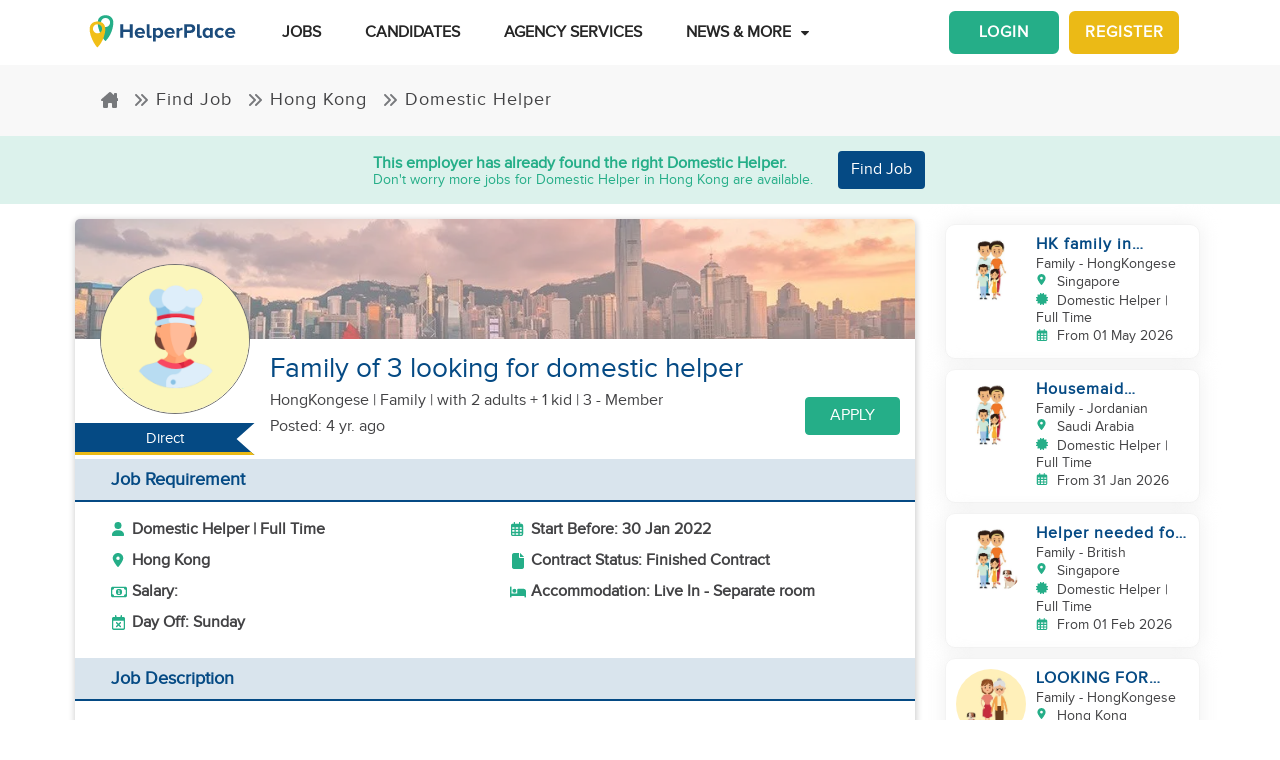

--- FILE ---
content_type: text/html; charset=utf-8
request_url: https://www.helperplace.com/job/hong-kong/domestic-helper/family-of-3-looking-for-domestic-helper/15930
body_size: 27812
content:
<!DOCTYPE html><html dir="ltr" lang="en"><head>
    <meta charset="utf-8">
    <title>Family of 3 looking for domestic helper | Domestic Helper Job | Hong Kong | 31-Dec-2021 | HelperPlace</title>
    <script type="application/ld+json">{"@type":"Organization","address": {"@type": "PostalAddress","addressLocality": "Yau Tong","postalCode": "0000","streetAddress": "Sunray Industrial Centre, Room Q, Unit 4, 2/F, 610 Cha Kwo Ling Rd"},"url":"https://www.helperplace.com","name":"HelperPlace - Find Domestic Helpers, Maids & Drivers","sameAs":[],"legalName":"HelperPlace Limited","alternateName":["Helperplace","Helper place"],"logo":"https://cdn.helperplace.com/web-asset/images/Just_logo.png","contactPoint":[{"@type":"ContactPoint","telephone":"+85255057015","contactType":"customer service","availableLanguage":["English","Cantonese"]}],"@context":"http://schema.org"}</script>
    <base href="/">
    <meta name="viewport" content="width=device-width, initial-scale=1 user-scalable=no">
    <link rel="preconnect" href="https://cdn.helperplace.com">
    <link rel="preload" href="https://cdn.helperplace.com/web-asset/fonts/proximanova-regular-webfont.woff" as="font" type="font/woff2" crossorigin="">

    <style>
        @font-face {
            font-family: 'FontAwesome';
            src: url("https://cdn.helperplace.com/web-asset/fonts/fontawesome-webfont.eot?v=4.7.0");
            src: url("https://cdn.helperplace.com/web-asset/fonts/fontawesome-webfont.eot?#iefix&v=4.7.0") format("embedded-opentype"), url("https://cdn.helperplace.com/web-asset/fonts/fontawesome-webfont.woff2?v=4.7.0") format("woff2"), url("https://cdn.helperplace.com/web-asset/fonts/fontawesome-webfont.woff?v=4.7.0") format("woff"), url("https://cdn.helperplace.com/web-asset/fonts/fontawesome-webfont.ttf?v=4.7.0") format("truetype"), url("https://cdn.helperplace.com/web-asset/fonts/fontawesome-webfont.svg?v=4.7.0#fontawesomeregular") format("svg");
            font-weight: normal;
            font-style: normal;
            font-display: swap;
        }

        @font-face {
            font-family: "proxima_nova_rgregular";
            src: url("https://cdn.helperplace.com/web-asset/fonts/proximanova-regular-webfont.woff") format("woff"),
                url("https://cdn.helperplace.com/web-asset/fonts/proximanova-regular-webfont.ttf") format("truetype");
            font-weight: normal;
            font-style: normal;
            font-display: swap;
        }

        @font-face {
            font-family: "proxima_nova_rgbold";
            src: url("https://cdn.helperplace.com/web-asset/fonts/proximanova-bold-webfont.woff") format("woff"),
                url("https://cdn.helperplace.com/web-asset/fonts/proximanova-bold-webfont.ttf") format("truetype");
            font-weight: normal;
            font-style: normal;
            font-display: swap;
        }
    </style>
    <link rel="icon" type="image/x-icon" href="favicon.ico">
    <!-- <link rel="stylesheet" href="/assets/images/icon/icon.css"> -->
    <link rel="manifest" href="./manifest.json">

<link rel="stylesheet" href="styles-VFVFWGFL.css"><style ng-app-id="serverApp">[_nghost-serverApp-c2966992440]  .home header{position:absolute}[_nghost-serverApp-c2966992440]  .home header.sticky{position:fixed}[_nghost-serverApp-c2966992440]     .description_tag p{margin-bottom:15px!important}[_nghost-serverApp-c2966992440]     .description_tag ul{list-style-type:disc;margin-bottom:15px!important}</style><style ng-app-id="serverApp">[_nghost-serverApp-c1704746407]  header{padding:5px 0}@media only screen and (max-width: 575px){[_nghost-serverApp-c1704746407]  header{padding:5px 0}}[_nghost-serverApp-c1704746407]  header img{width:100%;height:auto}[_nghost-serverApp-c1704746407]  header img.brand-logo{max-width:180px}[_nghost-serverApp-c1704746407]  header nav ul ul{z-index:8}[_nghost-serverApp-c1704746407]  header nav ul li a{font-size:calc(14px + 3 * (100vw - 300px) / 1620)!important;font-weight:600;line-height:1;line-height:normal;padding:15px 18px;color:#262626}[_nghost-serverApp-c1704746407]  header nav ul li a:hover{color:#054a84}@media (max-width: 1200px){[_nghost-serverApp-c1704746407]  header nav ul li a{padding:15px 10px}}[_nghost-serverApp-c1704746407]  header .d-inline-block{align-items:center;justify-content:center}@media (max-width: 986px){[_nghost-serverApp-c1704746407]  header nav.custom-nav{height:55px}}@media (min-width: 992px){[_nghost-serverApp-c1704746407]  header nav.custom-nav{height:55px}}[_nghost-serverApp-c1704746407]  header .custom-app-menu{width:100%}header.sticky[_ngcontent-serverApp-c1704746407]{background:#fffffffc;box-shadow:0 3px 12px #00000014;position:fixed;top:0;height:auto;width:100%;transition:all .5s;padding:5px 0}header.sticky[_ngcontent-serverApp-c1704746407]   img[_ngcontent-serverApp-c1704746407]{max-width:50%;min-width:50%;height:auto;transition:width 2s}@media screen{header.sticky[_ngcontent-serverApp-c1704746407]   img[_ngcontent-serverApp-c1704746407]{max-width:80%}}header.sticky[_ngcontent-serverApp-c1704746407]   img.brand-logo[_ngcontent-serverApp-c1704746407]{max-width:180px}.animated[_ngcontent-serverApp-c1704746407]{transition:height 1s}header[_ngcontent-serverApp-c1704746407]   .responsive-btn[_ngcontent-serverApp-c1704746407]   i[_ngcontent-serverApp-c1704746407]{color:#020202!important}.social_left_sticky[_ngcontent-serverApp-c1704746407]   a[_ngcontent-serverApp-c1704746407]{text-decoration:none;vertical-align:middle;text-align:left;line-height:3}.social_left_sticky[_ngcontent-serverApp-c1704746407]   p[_ngcontent-serverApp-c1704746407]{color:#fff;position:relative;left:0;padding:0 0 0 10px;line-height:38px;font-family:Roboto,Helvetica Neue,sans-serif}.social_left_sticky[_ngcontent-serverApp-c1704746407]   #sidebar[_ngcontent-serverApp-c1704746407]{height:250px;width:10px;position:fixed;padding:10px;margin-left:10px}.social_left_sticky[_ngcontent-serverApp-c1704746407]   .social[_ngcontent-serverApp-c1704746407]{margin-left:0;width:230px;height:30px;line-height:30px;padding:0;display:inline-table;height:0px;background-color:#808080ed;-moz-transition-property:margin-left;-moz-transition-duration:.2s;-moz-transition-delay:.2s;-ms-transition-property:margin-left;-ms-transition-duration:.2s;-ms-transition-delay:.2s;-o-transition-property:margin-left;-o-transition-duration:.2s;-o-transition-delay:.2s;-webkit-transition-property:margin-left;-webkit-transition-duration:.2s;-webkit-transition-delay:.2s;box-shadow:0 0 6px #3e3d3d;cursor:pointer}.social_left_sticky[_ngcontent-serverApp-c1704746407]   .social[_ngcontent-serverApp-c1704746407]:hover{margin-left:-30px;width:230px;background-color:#054a84}.popup-button-main[_ngcontent-serverApp-c1704746407]{margin-left:15px}.signup-link[_ngcontent-serverApp-c1704746407]:hover{color:#054a84}@media (max-width: 767px){.mob_col_11_10[_ngcontent-serverApp-c1704746407]{flex:0 0 65.666667%;max-width:65.666667%!important;text-align:end}}@media (max-width: 991px){.mob_col_11_10[_ngcontent-serverApp-c1704746407]{flex:0 0 65.666667%;max-width:65.666667%!important;text-align:end}}@media (max-width: 1200px){.mob_col_11_10[_ngcontent-serverApp-c1704746407]{flex:0 0 80%;max-width:80%!important;text-align:end}}@media (max-width: 986px){.helper-logo[_ngcontent-serverApp-c1704746407]{z-index:0;position:absolute;margin-left:auto;margin-right:auto;left:0;right:30px;text-align:center;top:4px!important}.img-fluid[_ngcontent-serverApp-c1704746407]{min-width:0px!important}}</style><style ng-app-id="serverApp">.dropdown_menu_color[_ngcontent-serverApp-c2663693907]{color:#121212}.dropdown_menu_color[_ngcontent-serverApp-c2663693907]:hover{color:#077556!important}.bg-dark[_ngcontent-serverApp-c2663693907]{background:#25ae88!important;color:#fff!important}.popup-button-main[_ngcontent-serverApp-c2663693907]{margin-left:10px;float:right;margin-top:3px}@media screen and (max-width: 991px){.popup-button-main[_ngcontent-serverApp-c2663693907]{width:50%;display:inline-block;margin:0;padding:0 10px}}.popup-button-main[_ngcontent-serverApp-c2663693907]   a[_ngcontent-serverApp-c2663693907]{padding:10px}.popup-button-main[_ngcontent-serverApp-c2663693907]   a.popup-button-register[_ngcontent-serverApp-c2663693907]{border:2px solid #ebba16;border-radius:6px;background-color:#ebba16;color:#fff;letter-spacing:1px;width:110px;text-align:center;float:left}.popup-button-main[_ngcontent-serverApp-c2663693907]   a.popup-button-login[_ngcontent-serverApp-c2663693907]{border:2px solid #25ae88;border-radius:6px;background-color:#25ae88;color:#fff;letter-spacing:1px;width:110px;text-align:center;float:right}.alert-dismissible[_ngcontent-serverApp-c2663693907]   .close[_ngcontent-serverApp-c2663693907]{position:absolute;top:0;right:0;padding:.75rem 1.25rem;color:inherit;background:transparent}.alert-dismissible[_ngcontent-serverApp-c2663693907]   .close[_ngcontent-serverApp-c2663693907]:focus{outline:none}.has-badge[data-count][_ngcontent-serverApp-c2663693907]:after{position:absolute;right:0%;top:-20%;width:16px;height:16px;line-height:17px;content:attr(data-count);font-size:40%;border-radius:50%;color:#fff;background:#ff0000d9;text-align:center}@media only screen and (max-width: 991px){.has-badge[data-count][_ngcontent-serverApp-c2663693907]:after{right:-10%;top:-75%;font-size:65%}}.fa-stack[_ngcontent-serverApp-c2663693907]{margin:0 -.5em 1.7em;padding:1em}.fa-stack[_ngcontent-serverApp-c2663693907]   i[_ngcontent-serverApp-c2663693907]{color:#054a84!important}.notification-window[_ngcontent-serverApp-c2663693907]{position:absolute;top:60px;right:0;background:#fff;height:auto;width:auto;display:table;border:1px solid #f3f3f3;border-radius:7px;z-index:8;box-shadow:.5px 1.5px 6px 1px #cfcfcf}.notification-window[_ngcontent-serverApp-c2663693907]   .notification-header[_ngcontent-serverApp-c2663693907]{text-align:left;border-bottom:2px solid #eee}.notification-window[_ngcontent-serverApp-c2663693907]   .notification-header[_ngcontent-serverApp-c2663693907]   .notification-title[_ngcontent-serverApp-c2663693907]{text-align:left;display:inline-block;padding:5px 10px;font-size:calc(14px + 3 * (100vw - 300px) / 1620)!important;color:#054a84;font-weight:700}.notification-window[_ngcontent-serverApp-c2663693907]   .notification-header[_ngcontent-serverApp-c2663693907]   button[_ngcontent-serverApp-c2663693907]{color:#aaa;font-size:calc(13px + 3 * (100vw - 300px) / 1620)!important;line-height:26px}.notification-window[_ngcontent-serverApp-c2663693907]   .list-group[_ngcontent-serverApp-c2663693907]{clear:both;height:300px;overflow-y:auto;width:400px;margin-bottom:5px}@media screen and (max-width: 500px){.notification-window[_ngcontent-serverApp-c2663693907]   .list-group[_ngcontent-serverApp-c2663693907]{width:300px}}@media screen and (max-width: 360px){.notification-window[_ngcontent-serverApp-c2663693907]   .list-group[_ngcontent-serverApp-c2663693907]{width:275px}}.notification-window[_ngcontent-serverApp-c2663693907]   .list-group[_ngcontent-serverApp-c2663693907]   .list-group-item[_ngcontent-serverApp-c2663693907]{text-align:left;border:0;border-radius:0;border-bottom:1px solid #eee}.notification-window[_ngcontent-serverApp-c2663693907]   .list-group[_ngcontent-serverApp-c2663693907]   .list-group-item[_ngcontent-serverApp-c2663693907]   h5[_ngcontent-serverApp-c2663693907]{font-size:calc(14px + 3 * (100vw - 300px) / 1620)!important;margin-bottom:2px;color:#262626;display:-webkit-box;-webkit-line-clamp:2;-webkit-box-orient:vertical;overflow:hidden;text-overflow:ellipsis}.notification-window[_ngcontent-serverApp-c2663693907]   .list-group[_ngcontent-serverApp-c2663693907]   .list-group-item[_ngcontent-serverApp-c2663693907]   p[_ngcontent-serverApp-c2663693907]{font-size:calc(12px + 3 * (100vw - 300px) / 1620)!important;text-transform:none;margin:0 0 5px;line-height:normal;color:#999;text-align:justify;display:-webkit-box;-webkit-line-clamp:3;-webkit-box-orient:vertical;overflow:hidden;text-overflow:ellipsis}.notification-window[_ngcontent-serverApp-c2663693907]   .list-group[_ngcontent-serverApp-c2663693907]   .list-group-item[_ngcontent-serverApp-c2663693907]   small[_ngcontent-serverApp-c2663693907]{text-transform:initial;font-size:calc(10px + 3 * (100vw - 300px) / 1620)!important;color:#999}.notification-window[_ngcontent-serverApp-c2663693907]   .list-group[_ngcontent-serverApp-c2663693907]   .list-group-item.notification-unread[_ngcontent-serverApp-c2663693907]{background-color:#f8f9fa}.notification-window[_ngcontent-serverApp-c2663693907]   .list-group[_ngcontent-serverApp-c2663693907]   .list-group-item.notification-unread[_ngcontent-serverApp-c2663693907]   h5[_ngcontent-serverApp-c2663693907], .notification-window[_ngcontent-serverApp-c2663693907]   .list-group[_ngcontent-serverApp-c2663693907]   .list-group-item.notification-unread[_ngcontent-serverApp-c2663693907]   p[_ngcontent-serverApp-c2663693907], .notification-window[_ngcontent-serverApp-c2663693907]   .list-group[_ngcontent-serverApp-c2663693907]   .list-group-item.notification-unread[_ngcontent-serverApp-c2663693907]   small[_ngcontent-serverApp-c2663693907]{font-weight:700}.notification-window[_ngcontent-serverApp-c2663693907]   .list-group[_ngcontent-serverApp-c2663693907]   button[_ngcontent-serverApp-c2663693907]{color:#aaa;font-size:calc(13px + 3 * (100vw - 300px) / 1620)!important;line-height:26px}#notification-icon[_ngcontent-serverApp-c2663693907]{cursor:pointer}.mt_1_c[_ngcontent-serverApp-c2663693907]{margin-top:.75rem}@media screen and (max-width: 767px){.mt_1_c[_ngcontent-serverApp-c2663693907]{margin-top:.25rem}}.navbar[_ngcontent-serverApp-c2663693907]   .custom-min-menu[_ngcontent-serverApp-c2663693907]{width:100%;text-align:left}.custom-login-menu[_ngcontent-serverApp-c2663693907]{float:right}@media screen and (max-width: 991px){.custom-login-menu[_ngcontent-serverApp-c2663693907]{float:none}}.custom-menu-icon[_ngcontent-serverApp-c2663693907]{padding:12px 0;color:#054a84;font-size:calc(20px + 3 * (100vw - 300px) / 1620)!important;font-weight:600}.custom-menu-icon[_ngcontent-serverApp-c2663693907]   span[_ngcontent-serverApp-c2663693907]{padding:0 5px;cursor:pointer;position:relative}@media screen and (max-width: 991px){.custom-menu-icon[_ngcontent-serverApp-c2663693907]{display:none}}.navbar[_ngcontent-serverApp-c2663693907]   .custom-mobile-inner-header[_ngcontent-serverApp-c2663693907]{padding:10px;float:none}.navbar[_ngcontent-serverApp-c2663693907]   .custom-mobile-inner-header[_ngcontent-serverApp-c2663693907]   .custom-mobile-logo[_ngcontent-serverApp-c2663693907]{max-width:150px}.navbar[_ngcontent-serverApp-c2663693907]   .custom-mobile-inner-header[_ngcontent-serverApp-c2663693907]   .custom-back-button[_ngcontent-serverApp-c2663693907]{float:right;cursor:pointer;padding:10px}.overlay-sidebar-header.overlay-sidebar-header-open[_ngcontent-serverApp-c2663693907]{z-index:8}.custom-scroll[_ngcontent-serverApp-c2663693907]   .list-group[_ngcontent-serverApp-c2663693907]{scrollbar-color:#aaa #e3e3e3;scrollbar-width:thin}.custom-scroll[_ngcontent-serverApp-c2663693907]   [_ngcontent-serverApp-c2663693907]::-webkit-scrollbar{width:8px;background-color:#e3e3e3;border-radius:25px}.custom-scroll[_ngcontent-serverApp-c2663693907]   [_ngcontent-serverApp-c2663693907]::-webkit-scrollbar-thumb{background-image:linear-gradient(#aaaaaaeb,#aaa);border-radius:25px}.region[_ngcontent-serverApp-c2663693907]   .form-group[_ngcontent-serverApp-c2663693907]   input[_ngcontent-serverApp-c2663693907]{width:auto!important}.modal-header[_ngcontent-serverApp-c2663693907]{padding:1rem;background:#fff}.nav-pills[_ngcontent-serverApp-c2663693907]   .nav-link[_ngcontent-serverApp-c2663693907]{font-size:20px!important}.welcome-modal[_ngcontent-serverApp-c2663693907]   .close[_ngcontent-serverApp-c2663693907]{position:absolute;right:5px;top:5px;background:#f5f5f5;opacity:1!important;color:#666;z-index:2;margin:0;padding:0 5px;border-radius:50%;border:1px solid #666}.welcome-modal[_ngcontent-serverApp-c2663693907]   .modal-header[_ngcontent-serverApp-c2663693907]{padding:0;border:0}.welcome-popup[_ngcontent-serverApp-c2663693907]{min-height:400px;padding:0}.welcome-popup[_ngcontent-serverApp-c2663693907]   .img-container[_ngcontent-serverApp-c2663693907]{height:200px;overflow:hidden;border-top-right-radius:.2rem;border-top-left-radius:.2rem}.welcome-popup[_ngcontent-serverApp-c2663693907]   .container-fluid[_ngcontent-serverApp-c2663693907]{height:200px;display:flex;flex-direction:column;padding:1rem}.welcome-popup[_ngcontent-serverApp-c2663693907]   .container-fluid[_ngcontent-serverApp-c2663693907]   h3[_ngcontent-serverApp-c2663693907]{font-weight:700;font-size:calc(20px + 3 * (100vw - 300px) / 1620)}.welcome-popup[_ngcontent-serverApp-c2663693907]   .container-fluid[_ngcontent-serverApp-c2663693907]   p[_ngcontent-serverApp-c2663693907]{font-size:calc(12px + 3 * (100vw - 300px) / 1620);margin-top:auto}.welcome-popup[_ngcontent-serverApp-c2663693907]   .container-fluid[_ngcontent-serverApp-c2663693907]   .action-buttons[_ngcontent-serverApp-c2663693907]{margin-top:auto;margin-bottom:auto}.welcome-popup[_ngcontent-serverApp-c2663693907]   .container-fluid[_ngcontent-serverApp-c2663693907]   .action-buttons[_ngcontent-serverApp-c2663693907]   .btn-yellow[_ngcontent-serverApp-c2663693907]{color:#fff;background-color:#ebba16;border-color:#ebba16;width:155px}.welcome-popup[_ngcontent-serverApp-c2663693907]   .container-fluid[_ngcontent-serverApp-c2663693907]   .action-buttons[_ngcontent-serverApp-c2663693907]   .btn-green[_ngcontent-serverApp-c2663693907]{color:#fff;background-color:#25ae88;border-color:#25ae88;width:155px}.region-country-list[_ngcontent-serverApp-c2663693907]   span[_ngcontent-serverApp-c2663693907]{border:none;padding:0;font-size:13px;font-weight:300;color:#505050;display:inline-block;margin:3px auto}.region-country-list[_ngcontent-serverApp-c2663693907]   span[_ngcontent-serverApp-c2663693907]   .flag.id[_ngcontent-serverApp-c2663693907]{background-position:-16px -528px}.region-country-list[_ngcontent-serverApp-c2663693907]   span[_ngcontent-serverApp-c2663693907]   img.fnone[_ngcontent-serverApp-c2663693907]{float:none;width:17.5%;height:auto}.region-country-list[_ngcontent-serverApp-c2663693907]   span[_ngcontent-serverApp-c2663693907]   img[_ngcontent-serverApp-c2663693907]{border:1px solid #ccc;border-radius:50%;width:20px!important;vertical-align:bottom}.report-modal[_ngcontent-serverApp-c2663693907]   .confirm-buttons[_ngcontent-serverApp-c2663693907]{clear:both}.agency-contact-form-modal[_ngcontent-serverApp-c2663693907]   .modal-body[_ngcontent-serverApp-c2663693907]{width:100%;margin:0 auto;padding:4% 5%;border-radius:5px}.agency-contact-form-modal[_ngcontent-serverApp-c2663693907]   .modal-body[_ngcontent-serverApp-c2663693907]   .agency-contant-mobileNo[_ngcontent-serverApp-c2663693907]{margin-bottom:15px!important}.agency-contact-form-modal[_ngcontent-serverApp-c2663693907]   .modal-body[_ngcontent-serverApp-c2663693907]   .example-container[_ngcontent-serverApp-c2663693907]{padding:0 10px 0 0}@media screen and (max-width: 767px){.agency-contact-form-modal[_ngcontent-serverApp-c2663693907]   .modal-body[_ngcontent-serverApp-c2663693907]{width:95%}}.agency-contact-form-modal[_ngcontent-serverApp-c2663693907]   .example-full-width[_ngcontent-serverApp-c2663693907]{width:100%}@media screen and (max-width: 767px){.extra-padding-bottom-mobile[_ngcontent-serverApp-c2663693907]{margin-bottom:5rem}}@media screen and (min-width: 999px){.cstm_length[_ngcontent-serverApp-c2663693907]{white-space:nowrap;overflow:hidden;text-overflow:ellipsis;max-width:191px}}.follow-social[_ngcontent-serverApp-c2663693907]{display:-webkit-inline-box;padding:20px}.socials-lists[_ngcontent-serverApp-c2663693907]   ul[_ngcontent-serverApp-c2663693907]   li[_ngcontent-serverApp-c2663693907]{padding:0 25px}.top-10[_ngcontent-serverApp-c2663693907]{margin-top:10px;text-align:center}.socials-lists[_ngcontent-serverApp-c2663693907]{margin:auto;width:55%}.p-5[_ngcontent-serverApp-c2663693907]{padding:10px 0!important}.cstm-menu-ar[_ngcontent-serverApp-c2663693907]{right:-100px}@media only screen and (min-width: 991px){.name-menu[_ngcontent-serverApp-c2663693907]{float:right}}.logout[_ngcontent-serverApp-c2663693907]{position:relative!important;right:57px!important}.fa-bars[_ngcontent-serverApp-c2663693907]:before, .fa-navicon[_ngcontent-serverApp-c2663693907]:before, .fa-reorder[_ngcontent-serverApp-c2663693907]:before{position:absolute!important;top:2px!important;width:250%!important;height:200%!important}.mobile-nav[_ngcontent-serverApp-c2663693907]{display:flex!important;flex-direction:row;align-items:center;width:100%;justify-content:space-between}.custom-mobile-view[_ngcontent-serverApp-c2663693907]{width:44px}.sign-up[_ngcontent-serverApp-c2663693907]{font-size:1.1rem!important;font-weight:600}.sign-in[_ngcontent-serverApp-c2663693907]{color:#25ae88;cursor:pointer}.sign-up[_ngcontent-serverApp-c2663693907]{color:#ebba16;cursor:pointer}.not-mobile-view[_ngcontent-serverApp-c2663693907]{display:block}.sign-up[_ngcontent-serverApp-c2663693907]   .popup-button-login[_ngcontent-serverApp-c2663693907], .sign-up[_ngcontent-serverApp-c2663693907]   .popup-button-register[_ngcontent-serverApp-c2663693907]{font-weight:600!important;font-size:15px!important}@media (max-width: 986px){.view-mobile[_ngcontent-serverApp-c2663693907]{display:block}.not-mobile-view[_ngcontent-serverApp-c2663693907]{display:none}}@media (max-width: 986px){.responsive-btn[_ngcontent-serverApp-c2663693907]{float:left}.header[_ngcontent-serverApp-c2663693907]   nav[_ngcontent-serverApp-c2663693907]{justify-content:center!important}.notification-icon[_ngcontent-serverApp-c2663693907]{z-index:0;position:absolute;margin-left:auto;margin-right:auto;left:0;right:0;text-align:end}.line[_ngcontent-serverApp-c2663693907]{border:1px solid #dddddd}}@media (min-width: 991px){.shadow-menu[_ngcontent-serverApp-c2663693907]{box-shadow:0 5px 5px #0003!important}}@media (max-width: 991px){.notification-icon[_ngcontent-serverApp-c2663693907]{height:0px!important}}.notification-icon[_ngcontent-serverApp-c2663693907]{z-index:0}[_nghost-serverApp-c2663693907]     .icons{fill:#054a84!important}@media (max-width: 367px){.btn-position[_ngcontent-serverApp-c2663693907]{margin-top:6px!important;margin-right:9px!important}}.icon-size[_ngcontent-serverApp-c2663693907]{transform:scale(.9)!important}.menu-mat-icon[_ngcontent-serverApp-c2663693907]   .mat-icon[_ngcontent-serverApp-c2663693907]{position:relative!important;top:0!important;height:19px!important}</style><style ng-app-id="serverApp">.responsive-img[_ngcontent-serverApp-c1264065653]{height:120px;position:relative;width:100%;opacity:.6;object-fit:cover}h1[_ngcontent-serverApp-c1264065653]{font-size:calc(22px + 10 * (100vw - 300px) / 1620)!important}h2[_ngcontent-serverApp-c1264065653]{font-size:calc(16px + 3 * (100vw - 300px) / 1620)!important}.applied-btn[_ngcontent-serverApp-c1264065653]:hover{background:#25ae88!important;color:#fff!important;border-color:#25ae88!important}.bg-primary[_ngcontent-serverApp-c1264065653], .bg-primary[_ngcontent-serverApp-c1264065653]:hover{background:#054a84!important;color:#fff!important}.agency-box[_ngcontent-serverApp-c1264065653]{box-shadow:.5px 1.5px 6px 1px #cfcfcf;overflow:hidden;border-radius:5px;margin:15px 0 10px}.agency-box[_ngcontent-serverApp-c1264065653]   .agency_header[_ngcontent-serverApp-c1264065653]{background-position:center center!important;background-size:cover!important;height:120px;position:relative}@media screen and (max-width: 767px){.agency-box[_ngcontent-serverApp-c1264065653]   .agency_header[_ngcontent-serverApp-c1264065653]{height:100px}}.agency-box[_ngcontent-serverApp-c1264065653]   .agency_header[_ngcontent-serverApp-c1264065653]   .hp-apply-btn[_ngcontent-serverApp-c1264065653]{position:absolute;right:20px;bottom:10px;color:#fff;background-color:#25ae88;border-color:#25ae88;padding:.375rem 1.5rem;box-shadow:none}@media screen and (max-width: 425px){.agency-box[_ngcontent-serverApp-c1264065653]   .agency_header[_ngcontent-serverApp-c1264065653]   .hp-apply-btn[_ngcontent-serverApp-c1264065653]{padding:.375rem 1rem}}.agency-box[_ngcontent-serverApp-c1264065653]   .agency_header[_ngcontent-serverApp-c1264065653]   .hp-apply-btn[_ngcontent-serverApp-c1264065653]:hover{color:#fff;background-color:#ebba16;border-color:#ebba16}.agency-box[_ngcontent-serverApp-c1264065653]   .agency_header_White_opcity[_ngcontent-serverApp-c1264065653]{background-color:#ffffff73;width:100%;height:100%;margin:0;padding:0}.agency-box[_ngcontent-serverApp-c1264065653]   p[_ngcontent-serverApp-c1264065653]{font-size:calc(14px + 3 * (100vw - 300px) / 1620)!important;font-weight:400!important}@media screen and (max-width: 767px){.agency-box[_ngcontent-serverApp-c1264065653]   p[_ngcontent-serverApp-c1264065653]{font-size:calc(14px + 3 * (100vw - 300px) / 1620)!important}}.company_tabs_header_fix_size[_ngcontent-serverApp-c1264065653]{height:auto;line-height:34px}@media screen and (max-width: 992px){.company_tabs_header_fix_size[_ngcontent-serverApp-c1264065653]{height:auto}}@media screen and (max-width: 767px){.company_tabs_header_fix_size[_ngcontent-serverApp-c1264065653]{height:auto}.company_tabs_header_fix_size[_ngcontent-serverApp-c1264065653]   .Phone_center[_ngcontent-serverApp-c1264065653]{width:100%!important;min-height:37px;max-height:37px}}.jOb_description[_ngcontent-serverApp-c1264065653]   p[_ngcontent-serverApp-c1264065653]{margin-top:0!important;margin-bottom:1rem!important}[_nghost-serverApp-c1264065653]     .description_tag p{line-height:1.3!important}.jOb-requirement[_ngcontent-serverApp-c1264065653]   p[_ngcontent-serverApp-c1264065653]   img[_ngcontent-serverApp-c1264065653]{width:18px!important;height:auto!important}.event-container_footer_margin_custom[_ngcontent-serverApp-c1264065653]   .yoga-circle[_ngcontent-serverApp-c1264065653]{padding:6px 10px 6px 0;height:auto;width:50px}@media screen and (max-width: 991px){.event-container_footer_margin_custom[_ngcontent-serverApp-c1264065653]   .yoga-circle[_ngcontent-serverApp-c1264065653]{float:left}}.event-container_footer_margin_custom[_ngcontent-serverApp-c1264065653]   .event-info[_ngcontent-serverApp-c1264065653]{width:88%;align-self:center}@media screen and (max-width: 991px){.event-container_footer_margin_custom[_ngcontent-serverApp-c1264065653]   .event-info[_ngcontent-serverApp-c1264065653]{width:100%}}.event-container_footer_margin_custom[_ngcontent-serverApp-c1264065653]   .event-info[_ngcontent-serverApp-c1264065653]   h3[_ngcontent-serverApp-c1264065653]{font-size:calc(12px + 3 * (100vw - 300px) / 1620)!important;margin-bottom:10px;font-weight:700}.event-container_footer_margin_custom[_ngcontent-serverApp-c1264065653]   .event-info[_ngcontent-serverApp-c1264065653]   h4[_ngcontent-serverApp-c1264065653]{border:1px solid;border-radius:5px;font-size:calc(12px + 3 * (100vw - 300px) / 1620)!important;margin:0 10px 10px 0;padding:5px 8px}@media screen and (max-width: 991px){.event-container_footer_margin_custom[_ngcontent-serverApp-c1264065653]   .event-info[_ngcontent-serverApp-c1264065653]   h4[_ngcontent-serverApp-c1264065653]{padding:5px 6px;font-size:calc(12px + 3 * (100vw - 300px) / 1620)!important}}@media screen and (max-width: 375px){.event-container_footer_margin_custom[_ngcontent-serverApp-c1264065653]   .event-info[_ngcontent-serverApp-c1264065653]   h4[_ngcontent-serverApp-c1264065653]{padding:4px 3px;font-size:calc(12px + 3 * (100vw - 300px) / 1620)!important}}.event-container_footer_margin_custom[_ngcontent-serverApp-c1264065653]   .event-info[_ngcontent-serverApp-c1264065653]   .location-span[_ngcontent-serverApp-c1264065653]   i[_ngcontent-serverApp-c1264065653]{margin-right:5px;color:#25ae88}.event-container_footer_margin_custom[_ngcontent-serverApp-c1264065653]   .event-info[_ngcontent-serverApp-c1264065653]   .color_1[_ngcontent-serverApp-c1264065653]{background:transparent;border:1px solid #2d2d2d;color:#2d2d2d}.event-container_footer_margin_custom[_ngcontent-serverApp-c1264065653]   .event-info[_ngcontent-serverApp-c1264065653]   .color_2[_ngcontent-serverApp-c1264065653]{background:#7a7a7a;color:#fff;border:1px solid #7a7a7a}.event-container_footer_margin_custom[_ngcontent-serverApp-c1264065653]   .event-info[_ngcontent-serverApp-c1264065653]   .color_3[_ngcontent-serverApp-c1264065653]{background:#25ae88;border:1px solid #25ae88;color:#fff}.event-container_footer_margin_custom[_ngcontent-serverApp-c1264065653]   .event-info[_ngcontent-serverApp-c1264065653]   .color_4[_ngcontent-serverApp-c1264065653]{background:#054a84;border:1px solid #054a84;color:#fff}.event-container_footer_margin_custom[_ngcontent-serverApp-c1264065653]   .event-info[_ngcontent-serverApp-c1264065653]   .color_5[_ngcontent-serverApp-c1264065653]{background:transparent;border:1px solid #054a84;color:#054a84}@media screen and (max-width: 991px){.event-container_footer_margin_custom[_ngcontent-serverApp-c1264065653]   h3[_ngcontent-serverApp-c1264065653]{text-align:left}}@media screen and (max-width: 991px){.phone_pedding[_ngcontent-serverApp-c1264065653]{margin-bottom:1rem}}.yoga.event[_ngcontent-serverApp-c1264065653]   .event-container[_ngcontent-serverApp-c1264065653]{margin-bottom:10px}@media only screen and (max-width: 480px){.yoga.event[_ngcontent-serverApp-c1264065653]   .event-container[_ngcontent-serverApp-c1264065653]{text-align:center;display:flex!important}}.sticky[_ngcontent-serverApp-c1264065653]{top:unset!important;bottom:-10px!important}.animated[_ngcontent-serverApp-c1264065653]{transition:height 1s}.breadcrumb-section-main[_ngcontent-serverApp-c1264065653]{padding:0;background:transparent!important}.listing-about-title[_ngcontent-serverApp-c1264065653]   span[_ngcontent-serverApp-c1264065653]{font:calc(18px + 10 * (100vw - 300px) / 1620)!important}@media screen and (min-width: 1280px){.listing-about-title[_ngcontent-serverApp-c1264065653]   span[_ngcontent-serverApp-c1264065653]{font:calc(16px + 10 * (100vw - 300px) / 1620)}}.product-wrapper-grid[_ngcontent-serverApp-c1264065653]   .col-12_padding_Set[_ngcontent-serverApp-c1264065653]{padding-right:10px;padding-left:5px}@media screen and (max-width: 767px){.product-wrapper-grid[_ngcontent-serverApp-c1264065653]   .col-12_padding_Set[_ngcontent-serverApp-c1264065653]{padding-right:0;padding-left:0}}.product-wrapper-grid.list-view[_ngcontent-serverApp-c1264065653]   .product-box[_ngcontent-serverApp-c1264065653]{min-height:120px;margin-left:195px;display:block;border:0}@media screen and (max-width: 1024px){.product-wrapper-grid.list-view[_ngcontent-serverApp-c1264065653]   .product-box[_ngcontent-serverApp-c1264065653]{margin-left:180px}}@media screen and (max-width: 767px){.product-wrapper-grid.list-view[_ngcontent-serverApp-c1264065653]   .product-box[_ngcontent-serverApp-c1264065653]{min-height:100px;margin-left:130px;padding:0}}@media screen and (max-width: 375px){.product-wrapper-grid.list-view[_ngcontent-serverApp-c1264065653]   .product-box[_ngcontent-serverApp-c1264065653]{min-height:100px;margin-left:130px;padding:0}}@media screen and (max-width: 325px){.product-wrapper-grid.list-view[_ngcontent-serverApp-c1264065653]   .product-box[_ngcontent-serverApp-c1264065653]{min-height:100px;margin-left:92px;padding:0}}.product-wrapper-grid.list-view[_ngcontent-serverApp-c1264065653]   .product-box[_ngcontent-serverApp-c1264065653]   .product-detail[_ngcontent-serverApp-c1264065653]{padding:10px 15px 10px 0}.product-wrapper-grid.list-view[_ngcontent-serverApp-c1264065653]   .product-box[_ngcontent-serverApp-c1264065653]   .product-detail[_ngcontent-serverApp-c1264065653]   .hp-candidate-wrapper[_ngcontent-serverApp-c1264065653]{display:flex;justify-content:space-between;align-items:center}.product-wrapper-grid.list-view[_ngcontent-serverApp-c1264065653]   .product-box[_ngcontent-serverApp-c1264065653]   .product-detail[_ngcontent-serverApp-c1264065653]   .hp-candidate-wrapper[_ngcontent-serverApp-c1264065653]   .hp-apply-btn[_ngcontent-serverApp-c1264065653]{bottom:10px;color:#fff;background-color:#25ae88;border-color:#25ae88;padding:.375rem 1.5rem;box-shadow:none}@media screen and (max-width: 425px){.product-wrapper-grid.list-view[_ngcontent-serverApp-c1264065653]   .product-box[_ngcontent-serverApp-c1264065653]   .product-detail[_ngcontent-serverApp-c1264065653]   .hp-candidate-wrapper[_ngcontent-serverApp-c1264065653]   .hp-apply-btn[_ngcontent-serverApp-c1264065653]{padding:.375rem 1rem}}.product-wrapper-grid.list-view[_ngcontent-serverApp-c1264065653]   .product-box[_ngcontent-serverApp-c1264065653]   .product-detail[_ngcontent-serverApp-c1264065653]   .hp-candidate-wrapper[_ngcontent-serverApp-c1264065653]   .hp-apply-btn[_ngcontent-serverApp-c1264065653]:hover{color:#fff;background-color:#ebba16;border-color:#ebba16}@media only screen and (max-width: 480px){.product-wrapper-grid.list-view[_ngcontent-serverApp-c1264065653]   .product-box[_ngcontent-serverApp-c1264065653]   .product-detail[_ngcontent-serverApp-c1264065653]   .hp-candidate-wrapper[_ngcontent-serverApp-c1264065653]   .hp-apply-btn[_ngcontent-serverApp-c1264065653]{display:none}}.product-wrapper-grid.list-view[_ngcontent-serverApp-c1264065653]   .product-box[_ngcontent-serverApp-c1264065653]   .product-detail[_ngcontent-serverApp-c1264065653]   h1[_ngcontent-serverApp-c1264065653]{margin-top:0;letter-spacing:normal;text-align:left;word-break:break-word}@media only screen and (max-width: 480px){.product-wrapper-grid.list-view[_ngcontent-serverApp-c1264065653]   .product-box[_ngcontent-serverApp-c1264065653]   .listing-about-title[_ngcontent-serverApp-c1264065653]{line-height:1.2!important;letter-spacing:1px!important;font-size:calc(16px + 10 * (100vw - 300px) / 1620)}}.product-wrapper-grid.list-view[_ngcontent-serverApp-c1264065653]   .product-box[_ngcontent-serverApp-c1264065653]   p.listing-about-sub-title[_ngcontent-serverApp-c1264065653]{font-size:calc(14px + 3 * (100vw - 300px) / 1620)!important}.related-profile-picture[_ngcontent-serverApp-c1264065653]{width:70px;height:70px;float:left;border-radius:100px}.btn-sucesss[_ngcontent-serverApp-c1264065653]{background-color:#054a84;color:#fff}.btn-sucesss[_ngcontent-serverApp-c1264065653]:hover{background-color:#054a84}.Blog_list_img_size[_ngcontent-serverApp-c1264065653]{min-height:180px!important;overflow:hidden}.Blog_list_img_size[_ngcontent-serverApp-c1264065653]   img[_ngcontent-serverApp-c1264065653]{width:100%}.Blog_list_img_size[_ngcontent-serverApp-c1264065653]   .custom_img[_ngcontent-serverApp-c1264065653]{width:100%;min-width:100%}@media screen and (max-width: 768px){.Blog_list_img_size[_ngcontent-serverApp-c1264065653]   .custom_img[_ngcontent-serverApp-c1264065653]{min-height:130px!important;max-height:130px!important}}.collection-filter-block[_ngcontent-serverApp-c1264065653]{padding:10px 10px 10px 20px;background-color:#fff;margin-bottom:0;border:none}.custom_front_rsume_image[_ngcontent-serverApp-c1264065653]{overflow:hidden;height:150px;width:150px;border-radius:50%;border:1px solid #707070;position:absolute;z-index:1;margin-left:25px;top:45px}.custom_front_rsume_image[_ngcontent-serverApp-c1264065653]   img[_ngcontent-serverApp-c1264065653]{width:100%;height:100%}@media screen and (max-width: 1024px){.custom_front_rsume_image[_ngcontent-serverApp-c1264065653]{height:135px;width:135px;top:52.5px}}@media screen and (max-width: 767px){.custom_front_rsume_image[_ngcontent-serverApp-c1264065653]{width:100px;height:100px;margin-left:15px;top:50px}}@media screen and (max-width: 375px){.custom_front_rsume_image[_ngcontent-serverApp-c1264065653]{width:95px;height:95px;margin-left:15px;top:53px}}@media screen and (max-width: 325px){.custom_front_rsume_image[_ngcontent-serverApp-c1264065653]{width:72px;height:72px;margin-left:10px;top:64px}}.listing-sub-title-agency[_ngcontent-serverApp-c1264065653]{height:32px;width:195px;position:absolute;top:195px}@media screen and (max-width: 1024px){.listing-sub-title-agency[_ngcontent-serverApp-c1264065653]{width:180px;top:187.5px}}@media screen and (max-width: 767px){.listing-sub-title-agency[_ngcontent-serverApp-c1264065653]{width:130px;top:150px}}@media screen and (max-width: 375px){.listing-sub-title-agency[_ngcontent-serverApp-c1264065653]{width:130px;top:147.5px}}@media screen and (max-width: 325px){.listing-sub-title-agency[_ngcontent-serverApp-c1264065653]{width:92px;top:136px}}.listing-sub-title-agency[_ngcontent-serverApp-c1264065653]   label[_ngcontent-serverApp-c1264065653]{z-index:2;width:92.053333%;height:auto;text-align:center;display:inline-block;font-size:15px;line-height:32px;height:32px;color:#fefefe;font-weight:500;clip-path:polygon(100% 0,90% 50%,100% 100%,0% 100%,0 0%,0% 0%);border-bottom:3px solid #ebba16}.listing-sub-title-agency[_ngcontent-serverApp-c1264065653]   .label_blue[_ngcontent-serverApp-c1264065653]{background:#054a84}.listing-sub-title-agency[_ngcontent-serverApp-c1264065653]   .label_green[_ngcontent-serverApp-c1264065653]{background:#25ae88}.product-box-left[_ngcontent-serverApp-c1264065653]{float:left}.resume-age[_ngcontent-serverApp-c1264065653]{display:inline-block}h5.footer-active[_ngcontent-serverApp-c1264065653]{color:#25ae88;font-size:calc(14px + 3 * (100vw - 300px) / 1620)!important;padding-top:0}h5.footer-active[_ngcontent-serverApp-c1264065653]   i[_ngcontent-serverApp-c1264065653]{margin-right:5px;color:#25ae88}span.top-active[_ngcontent-serverApp-c1264065653]{top:0;right:15px;border:none;width:auto;font-size:12px;color:#fff;padding:5px 15px;font-weight:400;height:30px;display:inline-block;line-height:20px;background-color:#25ae88;z-index:2;border-radius:0 0 0 7px;position:absolute;font-size:calc(14px + 3 * (100vw - 300px) / 1620)!important}.job-requirement[_ngcontent-serverApp-c1264065653]   h3[_ngcontent-serverApp-c1264065653]{font-size:calc(14px + 3 * (100vw - 300px) / 1620)!important;color:#434345;margin-bottom:8px;font-weight:700;padding-top:5px}.job-requirement[_ngcontent-serverApp-c1264065653]   h3[_ngcontent-serverApp-c1264065653]   i[_ngcontent-serverApp-c1264065653]{margin-right:5px;color:#25ae88;width:15px;text-align:center}.resume-right-block[_ngcontent-serverApp-c1264065653]   h4[_ngcontent-serverApp-c1264065653]{font-size:calc(14px + 3 * (100vw - 300px) / 1620)!important}.resume-right-block[_ngcontent-serverApp-c1264065653]   a.btn[_ngcontent-serverApp-c1264065653]{letter-spacing:normal;text-transform:none}.resume-right-block[_ngcontent-serverApp-c1264065653]   p.card-text[_ngcontent-serverApp-c1264065653]{font-size:calc(12px + 3 * (100vw - 300px) / 1620)!important}.resume-right-block[_ngcontent-serverApp-c1264065653]   .blog-agency[_ngcontent-serverApp-c1264065653]   .blog-contain[_ngcontent-serverApp-c1264065653]   .img-container[_ngcontent-serverApp-c1264065653]{padding:10px}.resume-right-block[_ngcontent-serverApp-c1264065653]   .blog-agency[_ngcontent-serverApp-c1264065653]   .blog-contain[_ngcontent-serverApp-c1264065653]   .img-container[_ngcontent-serverApp-c1264065653]   .blog-info-resume[_ngcontent-serverApp-c1264065653]{display:flex;cursor:pointer}.resume-right-block[_ngcontent-serverApp-c1264065653]   .blog-agency[_ngcontent-serverApp-c1264065653]   .blog-contain[_ngcontent-serverApp-c1264065653]   .img-container[_ngcontent-serverApp-c1264065653]   .related-profile-picture[_ngcontent-serverApp-c1264065653]{border-radius:50%;margin-right:10px}.resume-right-block[_ngcontent-serverApp-c1264065653]   .blog-agency[_ngcontent-serverApp-c1264065653]   .blog-contain[_ngcontent-serverApp-c1264065653]   .img-container[_ngcontent-serverApp-c1264065653]   .blog-head[_ngcontent-serverApp-c1264065653]{font-size:calc(14px + 3 * (100vw - 300px) / 1620)!important;font-weight:700;margin-bottom:2px}.resume-right-block[_ngcontent-serverApp-c1264065653]   .blog-agency[_ngcontent-serverApp-c1264065653]   .blog-contain[_ngcontent-serverApp-c1264065653]   .img-container[_ngcontent-serverApp-c1264065653]   .card-text[_ngcontent-serverApp-c1264065653]{font-size:calc(12px + 3 * (100vw - 300px) / 1620)!important;margin-top:0;line-height:normal;margin-bottom:2px}.resume-right-block[_ngcontent-serverApp-c1264065653]   .blog-agency[_ngcontent-serverApp-c1264065653]   .blog-contain[_ngcontent-serverApp-c1264065653]   .img-container[_ngcontent-serverApp-c1264065653]   .card-text[_ngcontent-serverApp-c1264065653]   i[_ngcontent-serverApp-c1264065653]{font-size:calc(11px + 3 * (100vw - 300px) / 1620)!important;margin-right:3px;color:#25ae88;width:15px;text-align:center}.resume-right-block[_ngcontent-serverApp-c1264065653]   .blog-agency[_ngcontent-serverApp-c1264065653]   .blog-contain[_ngcontent-serverApp-c1264065653]   .img-container[_ngcontent-serverApp-c1264065653]   .btn-center-position[_ngcontent-serverApp-c1264065653]{margin-left:auto;margin-right:auto!important;display:table}.resume-right-block[_ngcontent-serverApp-c1264065653]   .blog-agency[_ngcontent-serverApp-c1264065653]   .blog-contain.register-blog[_ngcontent-serverApp-c1264065653]   .img-container[_ngcontent-serverApp-c1264065653]   .blog-head[_ngcontent-serverApp-c1264065653]{font-size:calc(18px + 3 * (100vw - 300px) / 1620)!important}.resume-right-block[_ngcontent-serverApp-c1264065653]   .blog-agency[_ngcontent-serverApp-c1264065653]   .blog-contain.register-blog[_ngcontent-serverApp-c1264065653]   .img-container[_ngcontent-serverApp-c1264065653]   .card-text[_ngcontent-serverApp-c1264065653]{font-size:calc(14px + 3 * (100vw - 300px) / 1620)!important}.footer_custom[_ngcontent-serverApp-c1264065653]{background:#25ae88;color:#fff;height:auto;z-index:13;box-shadow:0 0 3px #aaa;position:fixed;transition:bottom .51s ease-in-out;padding:10px;width:100%}.footer_custom[_ngcontent-serverApp-c1264065653]   .res-footer[_ngcontent-serverApp-c1264065653]   .footer-apply-content[_ngcontent-serverApp-c1264065653]{display:flex;justify-content:flex-start;align-items:center}.footer_custom[_ngcontent-serverApp-c1264065653]   .res-footer[_ngcontent-serverApp-c1264065653]   .footer-apply-content[_ngcontent-serverApp-c1264065653]   .left[_ngcontent-serverApp-c1264065653]{display:flex;align-items:center}.footer_custom[_ngcontent-serverApp-c1264065653]   .res-footer[_ngcontent-serverApp-c1264065653]   .footer-apply-content[_ngcontent-serverApp-c1264065653]   .left[_ngcontent-serverApp-c1264065653]   .social-sharing[_ngcontent-serverApp-c1264065653]{display:flex;align-items:center;justify-content:center;list-style:none;padding-left:0}.footer_custom[_ngcontent-serverApp-c1264065653]   .res-footer[_ngcontent-serverApp-c1264065653]   .footer-apply-content[_ngcontent-serverApp-c1264065653]   .left[_ngcontent-serverApp-c1264065653]   .social-sharing[_ngcontent-serverApp-c1264065653]   li[_ngcontent-serverApp-c1264065653]{padding:0 10px;font-size:14px;font-weight:500;line-height:normal}.footer_custom[_ngcontent-serverApp-c1264065653]   .res-footer[_ngcontent-serverApp-c1264065653]   .footer-apply-content[_ngcontent-serverApp-c1264065653]   .left[_ngcontent-serverApp-c1264065653]   .social-sharing[_ngcontent-serverApp-c1264065653]   li[_ngcontent-serverApp-c1264065653]   a[_ngcontent-serverApp-c1264065653]{display:inline-block;color:#054a84}.footer_custom[_ngcontent-serverApp-c1264065653]   .res-footer[_ngcontent-serverApp-c1264065653]   .footer-apply-content[_ngcontent-serverApp-c1264065653]   .left[_ngcontent-serverApp-c1264065653]   .social-sharing[_ngcontent-serverApp-c1264065653]   li[_ngcontent-serverApp-c1264065653]   a[_ngcontent-serverApp-c1264065653]   i[_ngcontent-serverApp-c1264065653]{color:#25ae88;background:#fff;height:35px;width:35px;transition:all .5s;border:1px solid #fff;border-radius:50px;display:flex;justify-content:center;align-items:center;font-size:20px}.footer_custom[_ngcontent-serverApp-c1264065653]   .res-footer[_ngcontent-serverApp-c1264065653]   .footer-apply-content[_ngcontent-serverApp-c1264065653]   .left[_ngcontent-serverApp-c1264065653]   .social-sharing[_ngcontent-serverApp-c1264065653]   li[_ngcontent-serverApp-c1264065653]   a[_ngcontent-serverApp-c1264065653]   i[_ngcontent-serverApp-c1264065653]:hover{background:#ebba16;border:1px solid #ebba16;color:#fff;box-shadow:0 8px 6px -6px #a0a0a0}@media screen and (max-width: 425px){.footer_custom[_ngcontent-serverApp-c1264065653]   .res-footer[_ngcontent-serverApp-c1264065653]   .footer-apply-content[_ngcontent-serverApp-c1264065653]   .left[_ngcontent-serverApp-c1264065653]   .social-sharing[_ngcontent-serverApp-c1264065653]   li[_ngcontent-serverApp-c1264065653]   a[_ngcontent-serverApp-c1264065653]   i[_ngcontent-serverApp-c1264065653]{height:28px;width:28px;font-size:16px}}@media screen and (max-width: 425px){.footer_custom[_ngcontent-serverApp-c1264065653]   .res-footer[_ngcontent-serverApp-c1264065653]   .footer-apply-content[_ngcontent-serverApp-c1264065653]   .left[_ngcontent-serverApp-c1264065653]   .social-sharing[_ngcontent-serverApp-c1264065653]   li[_ngcontent-serverApp-c1264065653]{padding:0 5px}}.footer_custom[_ngcontent-serverApp-c1264065653]   .res-footer[_ngcontent-serverApp-c1264065653]   .footer-apply-content[_ngcontent-serverApp-c1264065653]   .left[_ngcontent-serverApp-c1264065653]   .left-wrapper[_ngcontent-serverApp-c1264065653]{display:flex;align-items:center}.footer_custom[_ngcontent-serverApp-c1264065653]   .res-footer[_ngcontent-serverApp-c1264065653]   .footer-apply-content[_ngcontent-serverApp-c1264065653]   .left[_ngcontent-serverApp-c1264065653]   .left-wrapper[_ngcontent-serverApp-c1264065653]   #applied-text[_ngcontent-serverApp-c1264065653]{padding-right:10px;font-weight:700;font-size:23px}.footer_custom[_ngcontent-serverApp-c1264065653]   .res-footer[_ngcontent-serverApp-c1264065653]   .footer-apply-content[_ngcontent-serverApp-c1264065653]   .left[_ngcontent-serverApp-c1264065653]   .left-wrapper[_ngcontent-serverApp-c1264065653]   .left-content-text[_ngcontent-serverApp-c1264065653]{padding-left:10px;padding-right:10px;font-weight:700;font-size:23px}@media screen and (max-width: 600px){.footer_custom[_ngcontent-serverApp-c1264065653]   .res-footer[_ngcontent-serverApp-c1264065653]   .footer-apply-content[_ngcontent-serverApp-c1264065653]   .left[_ngcontent-serverApp-c1264065653]   .left-wrapper[_ngcontent-serverApp-c1264065653]   .left-content-text[_ngcontent-serverApp-c1264065653]{display:none}}.footer_custom[_ngcontent-serverApp-c1264065653]   .res-footer[_ngcontent-serverApp-c1264065653]   .footer-apply-content[_ngcontent-serverApp-c1264065653]   .left[_ngcontent-serverApp-c1264065653]   .left-wrapper[_ngcontent-serverApp-c1264065653]   .left-content-subtext[_ngcontent-serverApp-c1264065653]{padding-left:10px;font-weight:300;font-size:14px}.footer_custom[_ngcontent-serverApp-c1264065653]   .res-footer[_ngcontent-serverApp-c1264065653]   .footer-apply-content[_ngcontent-serverApp-c1264065653]   .left[_ngcontent-serverApp-c1264065653]   .left-wrapper[_ngcontent-serverApp-c1264065653]   .btn-primary[_ngcontent-serverApp-c1264065653]{color:#25ae88;background-color:#fff;border:none;font-weight:700;padding:.375rem 1.5rem}.footer_custom[_ngcontent-serverApp-c1264065653]   .res-footer[_ngcontent-serverApp-c1264065653]   .footer-apply-content[_ngcontent-serverApp-c1264065653]   .left[_ngcontent-serverApp-c1264065653]   .left-wrapper[_ngcontent-serverApp-c1264065653]   .btn-primary[_ngcontent-serverApp-c1264065653]:focus{color:#25ae88;background-color:#fff;border:none;box-shadow:none}.footer_custom[_ngcontent-serverApp-c1264065653]   .res-footer[_ngcontent-serverApp-c1264065653]   .footer-apply-content[_ngcontent-serverApp-c1264065653]   .left[_ngcontent-serverApp-c1264065653]   .left-wrapper[_ngcontent-serverApp-c1264065653]   .btn-primary[_ngcontent-serverApp-c1264065653]:hover{color:#fff;background-color:#ebba16;font-weight:700;border-color:none;box-shadow:0 8px 6px -6px #a0a0a0}@media screen and (max-width: 425px){.footer_custom[_ngcontent-serverApp-c1264065653]   .res-footer[_ngcontent-serverApp-c1264065653]   .footer-apply-content[_ngcontent-serverApp-c1264065653]   .left[_ngcontent-serverApp-c1264065653]   .left-wrapper[_ngcontent-serverApp-c1264065653]   .btn-primary[_ngcontent-serverApp-c1264065653]{font-weight:700;padding:.25rem .8rem;font-size:14px}}@media screen and (max-width: 768px){.footer_custom[_ngcontent-serverApp-c1264065653]   .res-footer[_ngcontent-serverApp-c1264065653]   .footer-apply-content[_ngcontent-serverApp-c1264065653]   .left[_ngcontent-serverApp-c1264065653]{padding-left:0}}.footer_custom[_ngcontent-serverApp-c1264065653]   .res-footer[_ngcontent-serverApp-c1264065653]   .footer-apply-content[_ngcontent-serverApp-c1264065653]   .right[_ngcontent-serverApp-c1264065653]   .right-wrapper[_ngcontent-serverApp-c1264065653]{display:flex;align-items:center}.footer_custom[_ngcontent-serverApp-c1264065653]   .res-footer[_ngcontent-serverApp-c1264065653]   .footer-apply-content[_ngcontent-serverApp-c1264065653]   .right[_ngcontent-serverApp-c1264065653]   .right-wrapper[_ngcontent-serverApp-c1264065653]   .left-content-text[_ngcontent-serverApp-c1264065653]{padding-right:10px;font-weight:700;font-size:23px}@media screen and (max-width: 600px){.footer_custom[_ngcontent-serverApp-c1264065653]   .res-footer[_ngcontent-serverApp-c1264065653]   .footer-apply-content[_ngcontent-serverApp-c1264065653]   .right[_ngcontent-serverApp-c1264065653]   .right-wrapper[_ngcontent-serverApp-c1264065653]   .left-content-text[_ngcontent-serverApp-c1264065653]{display:none}}.footer_custom[_ngcontent-serverApp-c1264065653]   .res-footer[_ngcontent-serverApp-c1264065653]   .footer-apply-content[_ngcontent-serverApp-c1264065653]   .right[_ngcontent-serverApp-c1264065653]   .right-wrapper[_ngcontent-serverApp-c1264065653]   .left-content-subtext[_ngcontent-serverApp-c1264065653]{padding-left:10px;font-weight:300;font-size:14px}.footer_custom[_ngcontent-serverApp-c1264065653]   .res-footer[_ngcontent-serverApp-c1264065653]   .footer-apply-content[_ngcontent-serverApp-c1264065653]   .right[_ngcontent-serverApp-c1264065653]   .right-wrapper[_ngcontent-serverApp-c1264065653]   .btn-primary[_ngcontent-serverApp-c1264065653]{color:#25ae88;background-color:#fff;border:none;font-weight:700;padding:.375rem 1.5rem}.footer_custom[_ngcontent-serverApp-c1264065653]   .res-footer[_ngcontent-serverApp-c1264065653]   .footer-apply-content[_ngcontent-serverApp-c1264065653]   .right[_ngcontent-serverApp-c1264065653]   .right-wrapper[_ngcontent-serverApp-c1264065653]   .btn-primary[_ngcontent-serverApp-c1264065653]:focus{color:#25ae88;background-color:#fff;border:none;box-shadow:none}.footer_custom[_ngcontent-serverApp-c1264065653]   .res-footer[_ngcontent-serverApp-c1264065653]   .footer-apply-content[_ngcontent-serverApp-c1264065653]   .right[_ngcontent-serverApp-c1264065653]   .right-wrapper[_ngcontent-serverApp-c1264065653]   .btn-primary[_ngcontent-serverApp-c1264065653]:hover{color:#fff;background-color:#ebba16;font-weight:700;border-color:none;box-shadow:0 8px 6px -6px #a0a0a0}@media screen and (max-width: 425px){.footer_custom[_ngcontent-serverApp-c1264065653]   .res-footer[_ngcontent-serverApp-c1264065653]   .footer-apply-content[_ngcontent-serverApp-c1264065653]   .right[_ngcontent-serverApp-c1264065653]   .right-wrapper[_ngcontent-serverApp-c1264065653]   .btn-primary[_ngcontent-serverApp-c1264065653]{font-weight:700;padding:.25rem .8rem;font-size:14px}}.footer_custom[_ngcontent-serverApp-c1264065653]   .res-footer[_ngcontent-serverApp-c1264065653]   .footer-apply-content[_ngcontent-serverApp-c1264065653]   .right[_ngcontent-serverApp-c1264065653]   .social-sharing[_ngcontent-serverApp-c1264065653]{display:flex;align-items:center;justify-content:center;list-style:none;padding-left:0}.footer_custom[_ngcontent-serverApp-c1264065653]   .res-footer[_ngcontent-serverApp-c1264065653]   .footer-apply-content[_ngcontent-serverApp-c1264065653]   .right[_ngcontent-serverApp-c1264065653]   .social-sharing[_ngcontent-serverApp-c1264065653]   li[_ngcontent-serverApp-c1264065653]{padding:0 10px;font-size:14px;font-weight:500;line-height:normal}.footer_custom[_ngcontent-serverApp-c1264065653]   .res-footer[_ngcontent-serverApp-c1264065653]   .footer-apply-content[_ngcontent-serverApp-c1264065653]   .right[_ngcontent-serverApp-c1264065653]   .social-sharing[_ngcontent-serverApp-c1264065653]   li[_ngcontent-serverApp-c1264065653]   a[_ngcontent-serverApp-c1264065653]{display:inline-block;color:#054a84}.footer_custom[_ngcontent-serverApp-c1264065653]   .res-footer[_ngcontent-serverApp-c1264065653]   .footer-apply-content[_ngcontent-serverApp-c1264065653]   .right[_ngcontent-serverApp-c1264065653]   .social-sharing[_ngcontent-serverApp-c1264065653]   li[_ngcontent-serverApp-c1264065653]   a[_ngcontent-serverApp-c1264065653]   i[_ngcontent-serverApp-c1264065653]{color:#25ae88;background:#fff;height:35px;width:35px;transition:all .5s;border:1px solid #fff;border-radius:50px;display:flex;justify-content:center;align-items:center;font-size:20px}.footer_custom[_ngcontent-serverApp-c1264065653]   .res-footer[_ngcontent-serverApp-c1264065653]   .footer-apply-content[_ngcontent-serverApp-c1264065653]   .right[_ngcontent-serverApp-c1264065653]   .social-sharing[_ngcontent-serverApp-c1264065653]   li[_ngcontent-serverApp-c1264065653]   a[_ngcontent-serverApp-c1264065653]   i[_ngcontent-serverApp-c1264065653]:hover{background:#ebba16;border:1px solid #ebba16;color:#fff;box-shadow:0 8px 6px -6px #a0a0a0}@media screen and (max-width: 425px){.footer_custom[_ngcontent-serverApp-c1264065653]   .res-footer[_ngcontent-serverApp-c1264065653]   .footer-apply-content[_ngcontent-serverApp-c1264065653]   .right[_ngcontent-serverApp-c1264065653]   .social-sharing[_ngcontent-serverApp-c1264065653]   li[_ngcontent-serverApp-c1264065653]   a[_ngcontent-serverApp-c1264065653]   i[_ngcontent-serverApp-c1264065653]{height:28px;width:28px;font-size:16px}}@media screen and (max-width: 425px){.footer_custom[_ngcontent-serverApp-c1264065653]   .res-footer[_ngcontent-serverApp-c1264065653]   .footer-apply-content[_ngcontent-serverApp-c1264065653]   .right[_ngcontent-serverApp-c1264065653]   .social-sharing[_ngcontent-serverApp-c1264065653]   li[_ngcontent-serverApp-c1264065653]{padding:0 5px}}@media screen and (max-width: 768px){.footer_custom[_ngcontent-serverApp-c1264065653]   .res-footer[_ngcontent-serverApp-c1264065653]   .footer-apply-content[_ngcontent-serverApp-c1264065653]   .right[_ngcontent-serverApp-c1264065653]{padding-right:0}}@media screen and (max-width: 767px){.footer_custom[_ngcontent-serverApp-c1264065653]   .res-footer[_ngcontent-serverApp-c1264065653]   .footer-apply-content[_ngcontent-serverApp-c1264065653]{display:flex;justify-content:flex-start;align-items:center;flex-wrap:wrap}}@media screen and (max-width: 375px){.footer_custom[_ngcontent-serverApp-c1264065653]   .res-footer[_ngcontent-serverApp-c1264065653]   .footer-apply-content[_ngcontent-serverApp-c1264065653]{display:flex;justify-content:flex-start;align-items:center;flex-wrap:wrap}}.footer_custom[_ngcontent-serverApp-c1264065653]   .res-footer[_ngcontent-serverApp-c1264065653]   .right-content[_ngcontent-serverApp-c1264065653]{justify-content:flex-end}@media screen and (max-width: 575px){.footer_custom[_ngcontent-serverApp-c1264065653]   .res-footer[_ngcontent-serverApp-c1264065653]{width:50%}}@media screen and (max-width: 767px){.footer_custom[_ngcontent-serverApp-c1264065653]   .footer-action[_ngcontent-serverApp-c1264065653], .footer_custom[_ngcontent-serverApp-c1264065653]   .footer-note-action[_ngcontent-serverApp-c1264065653], .footer_custom[_ngcontent-serverApp-c1264065653]   .footer-quick-action[_ngcontent-serverApp-c1264065653]{display:none}}button[_ngcontent-serverApp-c1264065653]:focus{outline:none}.custom-header-box[_ngcontent-serverApp-c1264065653]{background:#054a8426!important;color:#054a84!important;border-bottom:2px solid #054a84;padding-top:5px;padding-bottom:5px}.custom-header-box[_ngcontent-serverApp-c1264065653]   h2[_ngcontent-serverApp-c1264065653]{color:#054a84!important;font-weight:700}.blog-sec.blog[_ngcontent-serverApp-c1264065653]   .blog-agency[_ngcontent-serverApp-c1264065653]{margin:10px 0}.custom-expire-banner[_ngcontent-serverApp-c1264065653]{background-color:#25ae8829;color:#25ae88;padding:15px}.custom-expire-banner[_ngcontent-serverApp-c1264065653]   .custom-expire-banner-container[_ngcontent-serverApp-c1264065653]{display:flex;justify-content:center;align-items:center}.custom-expire-banner[_ngcontent-serverApp-c1264065653]   .custom-expire-banner-detail[_ngcontent-serverApp-c1264065653]{padding-right:25px;padding-left:25px}@media screen and (max-width: 400px){.custom-expire-banner[_ngcontent-serverApp-c1264065653]   .custom-expire-banner-detail[_ngcontent-serverApp-c1264065653]{padding-right:15px;padding-left:15px}}.custom-expire-banner[_ngcontent-serverApp-c1264065653]   .custom-expire-banner-detail[_ngcontent-serverApp-c1264065653]   h2[_ngcontent-serverApp-c1264065653]{color:#25ae88;font-weight:700;font-size:calc(14px + 3 * (100vw - 300px) / 1620)!important;text-align:left}.custom-expire-banner[_ngcontent-serverApp-c1264065653]   .custom-expire-banner-detail[_ngcontent-serverApp-c1264065653]   p[_ngcontent-serverApp-c1264065653]{color:#25ae88;font-size:calc(12px + 3 * (100vw - 300px) / 1620)!important;line-height:normal;text-align:left}.custom-expire-banner[_ngcontent-serverApp-c1264065653]   .custom-expire-banner-action[_ngcontent-serverApp-c1264065653]{vertical-align:middle}.custom-expire-banner[_ngcontent-serverApp-c1264065653]   .custom-expire-banner-action[_ngcontent-serverApp-c1264065653]   a[_ngcontent-serverApp-c1264065653]{width:100px}.breadcrumb-section-main[_ngcontent-serverApp-c1264065653]   .breadcrumb-contain[_ngcontent-serverApp-c1264065653] > div[_ngcontent-serverApp-c1264065653]{width:100%}.breadcrumb-section-main[_ngcontent-serverApp-c1264065653]   .breadcrumb-contain[_ngcontent-serverApp-c1264065653]{display:inherit}.img_center[_ngcontent-serverApp-c1264065653]{display:block;margin:0 auto;width:auto!important}.inside-alert-button[_ngcontent-serverApp-c1264065653]{position:absolute;right:10px}.alert-pending-job[_ngcontent-serverApp-c1264065653]{height:64px;align-items:center;display:flex}.skelton-job-images[_ngcontent-serverApp-c1264065653]{position:absolute;z-index:1;top:50%;transform:translateY(-50%);margin-left:25px;margin-right:25px}@media screen and (max-width: 767px){.skelton-job-images[_ngcontent-serverApp-c1264065653]{margin-left:15px;margin-right:15px}}@media screen and (max-width: 375px){.skelton-job-images[_ngcontent-serverApp-c1264065653]{margin-left:15px;margin-right:15px}}@media screen and (max-width: 325px){.skelton-job-images[_ngcontent-serverApp-c1264065653]{margin-left:10px;margin-right:10px}}@media screen and (max-width: 375px){.breadcrumb-skelton[_ngcontent-serverApp-c1264065653]{height:90px}}#very-active[_ngcontent-serverApp-c1264065653]{display:block}[_nghost-serverApp-c1264065653]   .icons[_ngcontent-serverApp-c1264065653]{fill:#25ae88!important}[_nghost-serverApp-c1264065653]     .header-icon .icons{top:-1px!important;fill:#21252999!important}[_nghost-serverApp-c1264065653]     .description_tag ul li{font-size:calc(14px + 3 * (100vw - 300px) / 1620)!important}[_nghost-serverApp-c1264065653]     .description_tag ol li{font-size:calc(14px + 3 * (100vw - 300px) / 1620)!important}</style><meta charset="UTF-8"><meta name="description" content="Simple family in Quarry Bay, couple and 12 year old kid.&nbsp; Cooking is important, can manage marketing and decide what to cook.&nbsp; Usual household chores.&nbsp; My current helper leaving in December due to pregnancy."><meta name="Publisher" content="Helperplace"><meta name="locale" content="en_HK"><meta name="type" content="website"><meta name="image" content="https://cdn.helperplace.com/misc/jpi/nf/chef.png"><meta name="keywords" content="Domestic Helper job in Hong Kong"><meta name="subject" content="HelperPlace is the best way to match your expectations with the right candidates. We offer a free place to allow foreign domestic helpers to meet you with no middlemen."><meta name="copyright" content="HelperPlace"><meta name="MobileOptimized" content="320"><meta name="robots" content="all"><meta name="revised" content="2021-11-23T06:35:17.000Z"><meta name="date" content="2021-11-23T06:43:24.000Z"><meta name="twitter:title" content="Family of 3 looking for domestic helper | Domestic Helper Job | Hong Kong | 31-Dec-2021 | HelperPlace"><meta name="twitter:description" content="Simple family in Quarry Bay, couple and 12 year old kid.&nbsp; Cooking is important, can manage marketing and decide what to cook.&nbsp; Usual household chores.&nbsp; My current helper leaving in December due to pregnancy."><meta name="twitter:image" content="https://cdn.helperplace.com/misc/jpi/nf/chef.png"><meta name="twitter:card" content="summary"><meta name="twitter:site" content="@helperplace"><meta property="og:title" content="Family of 3 looking for domestic helper | Domestic Helper Job | Hong Kong | 31-Dec-2021 | HelperPlace"><meta property="og:description" content="Simple family in Quarry Bay, couple and 12 year old kid.&nbsp; Cooking is important, can manage marketing and decide what to cook.&nbsp; Usual household chores.&nbsp; My current helper leaving in December due to pregnancy."><meta property="og:Publisher" content="Helperplace"><meta property="og:locale" content="en_HK"><meta property="og:type" content="website"><meta property="og:image" content="https://cdn.helperplace.com/misc/jpi/nf/chef.png"><meta property="og:site_name" content="https://www.helperplace.com"><meta property="fb:app_id" content="1606320239668688"><link rel="canonical" href="https://www.helperplace.com/job/hong-kong/domestic-helper/family-of-3-looking-for-domestic-helper/15930"><link rel="alternate" href="https://www.helperplace.com/job/hong-kong/domestic-helper/family-of-3-looking-for-domestic-helper/15930" hreflang="x-default"><link rel="alternate" href="https://www.helperplace.com/job/hong-kong/domestic-helper/family-of-3-looking-for-domestic-helper/15930" hreflang="en"><link rel="alternate" href="https://www.helperplace.com/zh-hk/job/hong-kong/domestic-helper/family-of-3-looking-for-domestic-helper/15930" hreflang="zh-Hant"><link rel="alternate" href="https://www.helperplace.com/zh-cn/job/hong-kong/domestic-helper/family-of-3-looking-for-domestic-helper/15930" hreflang="zh-Hans"><link rel="alternate" href="https://www.helperplace.com/ar/job/hong-kong/domestic-helper/family-of-3-looking-for-domestic-helper/15930" hreflang="ar"><meta property="og:url" content="https://www.helperplace.com/job/hong-kong/domestic-helper/family-of-3-looking-for-domestic-helper/15930"><style ng-app-id="serverApp">#myImg[_ngcontent-serverApp-c3824697530]{border-radius:5px;cursor:pointer;transition:.3s}.img-view[_ngcontent-serverApp-c3824697530]{border-radius:5px!important}.close[_ngcontent-serverApp-c3824697530]{top:-8px;right:0;color:#f1f1f1;font-size:34px;font-weight:700;transition:.3s;cursor:pointer}  .cdk-global-scrollblock{overflow:hidden!important}  .cdk-overlay-dark-backdrop{background-color:#000!important;background-color:#000000e6!important}  .mat-mdc-dialog-container .mdc-dialog__surface{transform:scale(1.6)!important;animation-duration:.5s!important;padding:25px 0 0!important;background-color:#0000!important}</style></head>

<body id="main-body" class="cutom-class"><!--nghm--><script type="text/javascript" id="ng-event-dispatch-contract">(()=>{function p(t,n,r,o,e,i,f,m){return{eventType:t,event:n,targetElement:r,eic:o,timeStamp:e,eia:i,eirp:f,eiack:m}}function u(t){let n=[],r=e=>{n.push(e)};return{c:t,q:n,et:[],etc:[],d:r,h:e=>{r(p(e.type,e,e.target,t,Date.now()))}}}function s(t,n,r){for(let o=0;o<n.length;o++){let e=n[o];(r?t.etc:t.et).push(e),t.c.addEventListener(e,t.h,r)}}function c(t,n,r,o,e=window){let i=u(t);e._ejsas||(e._ejsas={}),e._ejsas[n]=i,s(i,r),s(i,o,!0)}window.__jsaction_bootstrap=c;})();
</script><script>window.__jsaction_bootstrap(document.body,"serverApp",["click"],[]);</script>
    <script>
        let lang = window.location.pathname.split("/")[1]
        var lstlang = ['zh-hk', 'zh-cn', 'ar'];
        if (lang && lstlang.join(',').includes(lang)) {
            let set_lang = lang == 'zh-hk' ? 'zh-Hant' : lang == 'zh-cn' ? 'zh-Hans' : lang;
            document.documentElement.setAttribute("lang", set_lang);
            if (lang == 'ar') {
                document.documentElement.setAttribute("dir", "rtl");
                loadArabicCss();
            } else document.documentElement.setAttribute("dir", "ltr");
        } else {
            document.documentElement.setAttribute("lang", "en");
            document.documentElement.setAttribute("dir", "ltr");
        }
        function loadArabicCss() {
            var head = document.getElementsByTagName('HEAD')[0];
            var link = document.createElement('link');
            link.rel = 'stylesheet';
            link.type = 'text/css';
            link.href = 'https://cdn.helperplace.com/front-app/arabicStyle.css';
            head.appendChild(link);
        }
    </script>
    <!-- <script type="module">
        import { getCLS, getFID, getLCP } from 'https://unpkg.com/web-vitals?module';
    </script> -->
    <section class="web_homePage" (scroll)="onWindowScroll($event);">
        <app-root ng-version="19.2.15" _nghost-serverapp-c2966992440="" ngh="5" ng-server-context="ssr"><app-header _ngcontent-serverapp-c2966992440="" _nghost-serverapp-c1704746407="" class="ng-tns-c1704746407-0" ngh="2"><header _ngcontent-serverapp-c1704746407="" id="navbar" class="loding-header animated fadeInDown custom-scroll resume ng-tns-c1704746407-0"><div _ngcontent-serverapp-c1704746407="" class="container ng-tns-c1704746407-0"><div _ngcontent-serverapp-c1704746407="" class="row ng-tns-c1704746407-0"><div _ngcontent-serverapp-c1704746407="" class="col ng-tns-c1704746407-0"><nav _ngcontent-serverapp-c1704746407="" class="custom-nav ng-tns-c1704746407-0"><a _ngcontent-serverapp-c1704746407="" class="ng-tns-c1704746407-0" href="https://www.helperplace.com/" jsaction="click:;"><picture _ngcontent-serverapp-c1704746407="" class="ng-tns-c1704746407-0"><source _ngcontent-serverapp-c1704746407="" srcset="assets/images/helperplace_logo.svg" height="180px" width="50px" media="(max-width:768px)" class="img-fluid brand-logo ng-tns-c1704746407-0"><source _ngcontent-serverapp-c1704746407="" srcset="assets/images/helperplace_logo.svg" height="151px" width="42px" media="(max-width:1024px)" class="img-fluid brand-logo ng-tns-c1704746407-0"><img _ngcontent-serverapp-c1704746407="" src="assets/images/helperplace_logo.svg" alt="helperplace Logo" height="155px" width="43px" class="img-fluid brand-logo helper-logo ng-tns-c1704746407-0"></picture></a><app-menu _ngcontent-serverapp-c1704746407="" class="custom-app-menu ng-tns-c1704746407-0" _nghost-serverapp-c2663693907="" ngh="1"><a _ngcontent-serverapp-c2663693907="" href="javascript:;" class="overlay-sidebar-header" jsaction="click:;"></a><div _ngcontent-serverapp-c2663693907="" class="responsive-btn"><span _ngcontent-serverapp-c2663693907="" class="notification-icon"><!----><!----></span><a _ngcontent-serverapp-c2663693907="" href="javascript:;" aria-label="Helperplace" class="fa-stack menu-sidebar-icon" jsaction="click:;"><app-icons _ngcontent-serverapp-c2663693907="" name="menu-bar" style="display: block; padding: 12px 16px; margin: -12px -17px;" class="icons" ngh="0"><svg class="icons" height="32" width="60"><use height="20" width="20" href="https://www.helperplace.com/assets/icons/helperplace_all_icons.svg#menu-bar"></use></svg></app-icons></a><!----></div><div _ngcontent-serverapp-c2663693907="" id="togglebtn" class="navbar"><div _ngcontent-serverapp-c2663693907="" class="responsive-btn custom-mobile-inner-header"><div _ngcontent-serverapp-c2663693907="" class="view-mobile"><div _ngcontent-serverapp-c2663693907="" class="mobile-nav"><div _ngcontent-serverapp-c2663693907="" class="sign-up" style="margin-left: -16px;"><!----><div _ngcontent-serverapp-c2663693907="" class="popup-button-main ng-star-inserted" style="margin-left: -11px;"><a _ngcontent-serverapp-c2663693907="" href="javascript:;" class="popup-button-register" jsaction="click:;"> Register </a></div><!----><div _ngcontent-serverapp-c2663693907="" class="popup-button-main ng-star-inserted"><a _ngcontent-serverapp-c2663693907="" href="javascript:;" class="popup-button-login" jsaction="click:;"> Login </a></div><!----></div><div _ngcontent-serverapp-c2663693907=""><a _ngcontent-serverapp-c2663693907="" class="d-inline-block helper-logo custom-mobile-view" href="https://www.helperplace.com/" jsaction="click:;"><picture _ngcontent-serverapp-c2663693907=""><source _ngcontent-serverapp-c2663693907="" srcset="https://cdn.helperplace.com/front-app/assets/images/helper-sign-sm.webp"><img _ngcontent-serverapp-c2663693907="" alt="helperplace Logo" height="100px" width="100px" onerror="this.onerror = null;this.parentNode.children[0].srcset = this.src;" class="img-fluid brand-logo" src="https://cdn.helperplace.com/front-app/assets/images/helper-sign.png"></picture></a></div></div></div><div _ngcontent-serverapp-c2663693907="" class="not-mobile-view"><img _ngcontent-serverapp-c2663693907="" alt="helperplace Logo" class="custom-mobile-logo" src="https://cdn.helperplace.com/front-app/assets/images/helperplace_logo.svg"><a _ngcontent-serverapp-c2663693907="" href="javascript:;" class="custom-back-button" jsaction="click:;"><span _ngcontent-serverapp-c2663693907="">back</span></a></div></div><ul _ngcontent-serverapp-c2663693907="" class="main-menu custom-min-menu extra-padding-bottom-mobile"><li _ngcontent-serverapp-c2663693907="" class="menu-li ng-star-inserted"><!----><a _ngcontent-serverapp-c2663693907="" routerlinkactive="active" href="https://www.helperplace.com/find-job" class="ng-star-inserted" jsaction="click:;"><div _ngcontent-serverapp-c2663693907="" class="menu-mat-icon" style="display: flex;"><!----><div _ngcontent-serverapp-c2663693907="" class="ml-2">Jobs</div></div></a><!----><!----><!----><!----><!----></li><li _ngcontent-serverapp-c2663693907="" class="menu-li ng-star-inserted"><!----><a _ngcontent-serverapp-c2663693907="" routerlinkactive="active" href="https://www.helperplace.com/find-candidate" class="ng-star-inserted" jsaction="click:;"><div _ngcontent-serverapp-c2663693907="" class="menu-mat-icon" style="display: flex;"><!----><div _ngcontent-serverapp-c2663693907="" class="ml-2">Candidates</div></div></a><!----><!----><!----><!----><!----></li><li _ngcontent-serverapp-c2663693907="" class="menu-li ng-star-inserted"><!----><a _ngcontent-serverapp-c2663693907="" routerlinkactive="active" href="https://www.helperplace.com/find-agency" class="ng-star-inserted" jsaction="click:;"><div _ngcontent-serverapp-c2663693907="" class="menu-mat-icon" style="display: flex;"><!----><div _ngcontent-serverapp-c2663693907="" class="ml-2">Agency Services</div></div></a><!----><!----><!----><!----><!----></li><li _ngcontent-serverapp-c2663693907="" class="menu-li ng-star-inserted"><a _ngcontent-serverapp-c2663693907="" href="javascript:;" class="dropdown ng-star-inserted" jsaction="click:;"><div _ngcontent-serverapp-c2663693907="" class="menu-mat-icon" style="display: flex;"><!----><div _ngcontent-serverapp-c2663693907="" class="ml-2">News &amp; More</div></div></a><!----><!----><!----><!----><!----><ul _ngcontent-serverapp-c2663693907="" class="shadow-menu ng-star-inserted"><li _ngcontent-serverapp-c2663693907="" class="ng-star-inserted"><!----><a _ngcontent-serverapp-c2663693907="" routerlinkactive="active" href="https://www.helperplace.com/news?page=1" class="ng-star-inserted" jsaction="click:;"> Tips &amp; News </a><!----><!----><!----><!----></li><li _ngcontent-serverapp-c2663693907="" class="ng-star-inserted"><!----><a _ngcontent-serverapp-c2663693907="" routerlinkactive="active" href="https://www.helperplace.com/find-training" class="ng-star-inserted" jsaction="click:;"> Training </a><!----><!----><!----><!----></li><li _ngcontent-serverapp-c2663693907="" class="ng-star-inserted"><!----><a _ngcontent-serverapp-c2663693907="" routerlinkactive="active" href="https://www.helperplace.com/find-partner" class="ng-star-inserted" jsaction="click:;"> Partner Offer </a><!----><!----><!----><!----></li><li _ngcontent-serverapp-c2663693907="" class="ng-star-inserted"><!----><a _ngcontent-serverapp-c2663693907="" routerlinkactive="active" href="https://www.helperplace.com/find-event" class="ng-star-inserted" jsaction="click:;"> Event </a><!----><!----><!----><!----></li><li _ngcontent-serverapp-c2663693907="" class="ng-star-inserted"><!----><a _ngcontent-serverapp-c2663693907="" routerlinkactive="active" href="https://www.helperplace.com/about-us" class="ng-star-inserted" jsaction="click:;"> About Us </a><!----><!----><!----><!----></li><li _ngcontent-serverapp-c2663693907="" class="ng-star-inserted"><!----><a _ngcontent-serverapp-c2663693907="" routerlinkactive="active" href="https://www.helperplace.com/pricing" class="ng-star-inserted" jsaction="click:;"> Pricing </a><!----><!----><!----><!----></li><li _ngcontent-serverapp-c2663693907="" class="ng-star-inserted"><!----><a _ngcontent-serverapp-c2663693907="" routerlinkactive="active" href="https://www.helperplace.com/public-holiday" class="ng-star-inserted" jsaction="click:;"> Public Holiday </a><!----><!----><!----><!----></li><!----></ul><!----></li><!----><li _ngcontent-serverapp-c2663693907="" class="mega-menu popup-button-main" style="display: none;"><a _ngcontent-serverapp-c2663693907="" href="javascript:;" class="popup-button-forgot" jsaction="click:;"> Forgot </a></li><li _ngcontent-serverapp-c2663693907="" class="mega-menu popup-button-main not-mobile-view ng-star-inserted"><a _ngcontent-serverapp-c2663693907="" href="javascript:;" class="popup-button-register" jsaction="click:;"> Register </a></li><!----><li _ngcontent-serverapp-c2663693907="" class="mega-menu popup-button-main not-mobile-view ng-star-inserted"><a _ngcontent-serverapp-c2663693907="" href="javascript:;" class="popup-button-login" jsaction="click:;"> Login </a></li><!----><!----><!----></ul></div><a _ngcontent-serverapp-c2663693907="" href="javascript:;" class="popup-button-login" style="display: none;" jsaction="click:;"></a><!----><!----><!----><!----><!----><!----><app-login _ngcontent-serverapp-c2663693907=""></app-login><!----></app-menu></nav></div></div></div><div _ngcontent-serverapp-c1704746407="" class="login-modal ng-tns-c1704746407-0"><!----></div></header></app-header><router-outlet _ngcontent-serverapp-c2966992440=""></router-outlet><app-jobview _nghost-serverapp-c1264065653="" class="ng-tns-c1264065653-1 ng-star-inserted" ngh="4"><section _ngcontent-serverapp-c1264065653="" class="page-section job-view-ar ng-tns-c1264065653-1"><section _ngcontent-serverapp-c1264065653="" class="agency breadcrumb-section-main inner-3 breadcrumb-title ng-tns-c1264065653-1 ng-star-inserted" style="background: #f8f8f8 !important;"><div _ngcontent-serverapp-c1264065653="" class="container py-4 ng-tns-c1264065653-1 ng-star-inserted"><div _ngcontent-serverapp-c1264065653="" class="row px-3 ng-tns-c1264065653-1"><div _ngcontent-serverapp-c1264065653="" class="col-12 ng-tns-c1264065653-1"><div _ngcontent-serverapp-c1264065653="" class="breadcrumb-contain ng-tns-c1264065653-1"><div _ngcontent-serverapp-c1264065653="" class="text-left header-icon ng-tns-c1264065653-1"><ul _ngcontent-serverapp-c1264065653="" class="ar ng-tns-c1264065653-1"><li _ngcontent-serverapp-c1264065653="" class="ng-tns-c1264065653-1"><a _ngcontent-serverapp-c1264065653="" routerlinkactive="router-link-active" class="ng-tns-c1264065653-1 router-link-active" href="https://www.helperplace.com/" jsaction="click:;"><app-icons _ngcontent-serverapp-c1264065653="" name="home" class="icons" ngh="0"><svg class="icons" height="17" width="17"><use href="https://www.helperplace.com/assets/icons/helperplace_all_icons.svg#home"></use></svg></app-icons></a></li><li _ngcontent-serverapp-c1264065653="" class="ng-tns-c1264065653-1"><a _ngcontent-serverapp-c1264065653="" class="ng-tns-c1264065653-1" href="https://www.helperplace.com/find-job" jsaction="click:;"><app-icons _ngcontent-serverapp-c1264065653="" name="double-arrow-right" class="icons ng-star-inserted" ngh="0"><svg class="icons" height="17" width="17"><use href="https://www.helperplace.com/assets/icons/helperplace_all_icons.svg#double-arrow-right"></use></svg></app-icons><!----><!----><!----> Find Job</a></li><li _ngcontent-serverapp-c1264065653="" class="ng-tns-c1264065653-1"><a _ngcontent-serverapp-c1264065653="" href="javascript:;" class="ng-tns-c1264065653-1 ng-star-inserted" jsaction="click:;"><app-icons _ngcontent-serverapp-c1264065653="" name="double-arrow-right" class="icons ng-star-inserted" ngh="0"><svg class="icons" height="17" width="17"><use href="https://www.helperplace.com/assets/icons/helperplace_all_icons.svg#double-arrow-right"></use></svg></app-icons><!----><!----><!----> Hong Kong</a><!----></li><li _ngcontent-serverapp-c1264065653="" class="ng-tns-c1264065653-1"><a _ngcontent-serverapp-c1264065653="" href="javascript:;" class="ng-tns-c1264065653-1 ng-star-inserted" jsaction="click:;"><app-icons _ngcontent-serverapp-c1264065653="" name="double-arrow-right" class="icons ng-star-inserted" ngh="0"><svg class="icons" height="17" width="17"><use href="https://www.helperplace.com/assets/icons/helperplace_all_icons.svg#double-arrow-right"></use></svg></app-icons><!----><!----><!----> Domestic Helper</a><!----></li></ul></div><div _ngcontent-serverapp-c1264065653="" class="d-none d-md-block d-lg-block d-xl-block d-sm-none ng-tns-c1264065653-1 ng-star-inserted"><!----></div><!----></div></div></div></div><!----><!----></section><!----><section _ngcontent-serverapp-c1264065653="" class="custom-expire-banner ng-tns-c1264065653-1 ng-star-inserted"><div _ngcontent-serverapp-c1264065653="" class="container ng-tns-c1264065653-1"><div _ngcontent-serverapp-c1264065653="" class="row ng-tns-c1264065653-1"><div _ngcontent-serverapp-c1264065653="" class="col-12 text-center custom-expire-banner-container ng-tns-c1264065653-1"><div _ngcontent-serverapp-c1264065653="" class="custom-expire-banner-detail ng-tns-c1264065653-1"><h2 _ngcontent-serverapp-c1264065653="" class="ar ng-tns-c1264065653-1"><span _ngcontent-serverapp-c1264065653="" class="ng-tns-c1264065653-1 ng-star-inserted"> This employer has already found the right Domestic Helper. </span><!----><!----></h2><p _ngcontent-serverapp-c1264065653="" class="ng-tns-c1264065653-1"><span _ngcontent-serverapp-c1264065653="" class="ng-tns-c1264065653-1 ng-star-inserted"> Don't worry more jobs for Domestic Helper in Hong Kong are available. </span><!----></p></div><a _ngcontent-serverapp-c1264065653="" class="btn bg-primary btn-rounded mr-2 ng-tns-c1264065653-1" jsaction="click:;"> Find Job </a></div></div></div></section><!----><section _ngcontent-serverapp-c1264065653="" class="agency blog blog-sec blog-sidebar pb-5 blog-list sider ng-tns-c1264065653-1 ng-star-inserted"><div _ngcontent-serverapp-c1264065653="" class="container ng-tns-c1264065653-1"><!----><!----><div _ngcontent-serverapp-c1264065653="" class="row ng-tns-c1264065653-1"><div _ngcontent-serverapp-c1264065653="" class="col-md-12 col-lg-9 ng-tns-c1264065653-1"><div _ngcontent-serverapp-c1264065653="" class="product-wrapper-grid list-view ng-tns-c1264065653-1"><div _ngcontent-serverapp-c1264065653="" class="row ng-tns-c1264065653-1"><div _ngcontent-serverapp-c1264065653="" class="col-12 col-12_padding_Set ng-tns-c1264065653-1"><div _ngcontent-serverapp-c1264065653="" class="agency-box ng-tns-c1264065653-1"><div _ngcontent-serverapp-c1264065653="" class="text-left row company_tabs_header_fix_size font-weight-normal ng-tns-c1264065653-1"><div _ngcontent-serverapp-c1264065653="" class="col-grid-box col-12 ng-tns-c1264065653-1"><div _ngcontent-serverapp-c1264065653="" class="front custom_front_rsume_image profile-preview ng-tns-c1264065653-1 ng-star-inserted"><app-img-preview _ngcontent-serverapp-c1264065653="" class="ng-tns-c1264065653-1" _nghost-serverapp-c3824697530="" ngh="3"><!----><picture _ngcontent-serverapp-c3824697530="" class="ng-star-inserted"><source _ngcontent-serverapp-c3824697530="" media="(max-width:325px)" height="70px" srcset="https://cdn.helperplace.com/misc/jpi/nf/chef-sm.webp"><source _ngcontent-serverapp-c3824697530="" media="(max-width:360px)" height="95px" srcset="https://cdn.helperplace.com/misc/jpi/nf/chef-sm.webp"><source _ngcontent-serverapp-c3824697530="" media="(max-width:375px)" height="95px" srcset="https://cdn.helperplace.com/misc/jpi/nf/chef-sm.webp"><source _ngcontent-serverapp-c3824697530="" media="(max-width:425px)" height="100px" srcset="https://cdn.helperplace.com/misc/jpi/nf/chef-sm.webp"><source _ngcontent-serverapp-c3824697530="" media="(max-width:520px)" height="100px" srcset="https://cdn.helperplace.com/misc/jpi/nf/chef-sm.webp"><source _ngcontent-serverapp-c3824697530="" media="(max-width:767px)" height="100px" srcset="https://cdn.helperplace.com/misc/jpi/nf/chef-sm.webp"><source _ngcontent-serverapp-c3824697530="" media="(max-width:1024px)" height="135px" srcset="https://cdn.helperplace.com/misc/jpi/nf/chef-sm.webp"><img _ngcontent-serverapp-c3824697530="" id="myImg" fetchpriority="high" loading="eager" rel="preload" onerror="this.onerror = null;this.parentNode.children[0].srcset = this.parentNode.children[1].srcset=
            this.parentNode.children[2].srcset=this.parentNode.children[3].srcset = this.parentNode.children[4].srcset= 
            this.parentNode.children[5].srcset=this.parentNode.children[6].srcset=this.src;" width="100px" height="150px" style="width: 100%; max-width: 300px;" src="https://cdn.helperplace.com/misc/jpi/nf/chef.png" alt="Family of 3 looking for domestic helper" jsaction="click:;"></picture><!----><!----><!----></app-img-preview></div><!----><!----><div _ngcontent-serverapp-c1264065653="" class="listing-sub-title-agency text-left mt-2 mb-2 mr-3 float-left ng-tns-c1264065653-1"><label _ngcontent-serverapp-c1264065653="" class="label_blue ng-tns-c1264065653-1 ng-star-inserted"><!----><span _ngcontent-serverapp-c1264065653="" class="ng-tns-c1264065653-1 ng-star-inserted"> Direct </span><!----></label><!----><div _ngcontent-serverapp-c1264065653="" class="mt-1 ng-tns-c1264065653-1"><!----></div></div><!----><!----><div _ngcontent-serverapp-c1264065653="" class="ng-tns-c1264065653-1 ng-star-inserted"><picture _ngcontent-serverapp-c1264065653="" class="ng-tns-c1264065653-1 ng-star-inserted"><source _ngcontent-serverapp-c1264065653="" media="(max-width:576px)" class="ng-tns-c1264065653-1" srcset="https://cdn.helperplace.com/front-app/assets/images/misc/1-sm.webp"><source _ngcontent-serverapp-c1264065653="" media="(max-width:768px)" class="ng-tns-c1264065653-1" srcset="https://cdn.helperplace.com/front-app/assets/images/misc/1-md.webp"><source _ngcontent-serverapp-c1264065653="" class="ng-tns-c1264065653-1" srcset="https://cdn.helperplace.com/front-app/assets/images/misc/1-lg.webp"><img _ngcontent-serverapp-c1264065653="" fetchpriority="high" loading="eager" rel="preload" alt="Trustworthy helper,maid &amp; drivers hiring" onerror="this.onerror = null;this.parentNode.children[0].srcset = 
                                                                                                            this.parentNode.children[1].srcset =this.parentNode.children[2].srcset=this.src;" class="agency_header w-10 responsive-img ng-tns-c1264065653-1" id="imgFamily of 3 looking for domestic helper" src="https://cdn.helperplace.com/front-app/assets/images/misc/1.jpg"></picture><!----><!----><div _ngcontent-serverapp-c1264065653="" class="agency_header_White_opcity ng-tns-c1264065653-1"></div></div><!----><!----><div _ngcontent-serverapp-c1264065653="" class="product-box ng-tns-c1264065653-1"><div _ngcontent-serverapp-c1264065653="" class="product-detail w-100 ng-tns-c1264065653-1 ng-star-inserted"><h1 _ngcontent-serverapp-c1264065653="" class="mb-0 listing-about-title p-0 ng-tns-c1264065653-1" style="word-break: break-word;"> Family of 3 looking for domestic helper </h1><div _ngcontent-serverapp-c1264065653="" class="hp-candidate-wrapper ng-tns-c1264065653-1"><div _ngcontent-serverapp-c1264065653="" class="ng-tns-c1264065653-1"><p _ngcontent-serverapp-c1264065653="" class="mb-2 p-0 text-left listing-about-sub-title ng-tns-c1264065653-1 ng-star-inserted"> HongKongese <span _ngcontent-serverapp-c1264065653="" class="ng-tns-c1264065653-1 ng-star-inserted">|</span><!----> Family | <span _ngcontent-serverapp-c1264065653="" class="ng-tns-c1264065653-1 ng-star-inserted"> with 2 adults + 1 kid</span><!----><!----><!----><span _ngcontent-serverapp-c1264065653="" class="ng-tns-c1264065653-1 ng-star-inserted"> | 3 - Member</span><!----></p><!----><!----><p _ngcontent-serverapp-c1264065653="" class="mb-2 p-0 text-left listing-about-sub-title ng-tns-c1264065653-1 ng-star-inserted"> Posted: 4 yr. ago </p><!----></div><div _ngcontent-serverapp-c1264065653="" class="apply-btn ng-tns-c1264065653-1"><!----><button _ngcontent-serverapp-c1264065653="" type="button" class="btn btn-primary hp-apply-btn ng-tns-c1264065653-1 ng-star-inserted" jsaction="click:;"> Apply </button><!----><!----><!----></div></div></div><!----><!----></div></div></div><div _ngcontent-serverapp-c1264065653="" class="row custom-header-box ng-tns-c1264065653-1"><div _ngcontent-serverapp-c1264065653="" class="col-11 mx-auto ng-tns-c1264065653-1"><h2 _ngcontent-serverapp-c1264065653="" class="text-light ar ng-tns-c1264065653-1">Job Requirement</h2></div></div><div _ngcontent-serverapp-c1264065653="" class="row py-3 job-requirement ng-tns-c1264065653-1"><div _ngcontent-serverapp-c1264065653="" class="col-11 mx-auto ng-tns-c1264065653-1"><div _ngcontent-serverapp-c1264065653="" class="row ar ng-tns-c1264065653-1 ng-star-inserted"><div _ngcontent-serverapp-c1264065653="" class="col-12 col-sm-12 col-md-6 col-lg-6 col-xl-6 ng-tns-c1264065653-1 ng-star-inserted"><h3 _ngcontent-serverapp-c1264065653="" class="footer-experience ng-tns-c1264065653-1"><app-icons _ngcontent-serverapp-c1264065653="" name="user" class="icons" ngh="0"><svg class="icons" height="17" width="17"><use height="14" width="14" href="https://www.helperplace.com/assets/icons/helperplace_all_icons.svg#user"></use></svg></app-icons> Domestic Helper <span _ngcontent-serverapp-c1264065653="" class="ng-tns-c1264065653-1 ng-star-inserted"> |</span><!----><span _ngcontent-serverapp-c1264065653="" class="ng-tns-c1264065653-1 ng-star-inserted"> Full Time </span><!----></h3></div><!----><div _ngcontent-serverapp-c1264065653="" class="col-12 col-sm-12 col-md-6 col-lg-6 col-xl-6 ng-tns-c1264065653-1 ng-star-inserted"><h3 _ngcontent-serverapp-c1264065653="" class="footer-experience ng-tns-c1264065653-1"><app-icons _ngcontent-serverapp-c1264065653="" name="calendar" class="icons" ngh="0"><svg class="icons" height="17" width="17"><use height="14" width="14" href="https://www.helperplace.com/assets/icons/helperplace_all_icons.svg#calendar"></use></svg></app-icons> Start Before: 30 Jan 2022 </h3></div><!----><div _ngcontent-serverapp-c1264065653="" class="col-12 col-sm-12 col-md-6 col-lg-6 col-xl-6 ng-tns-c1264065653-1 ng-star-inserted"><h3 _ngcontent-serverapp-c1264065653="" class="footer-experience ng-tns-c1264065653-1"><app-icons _ngcontent-serverapp-c1264065653="" name="map" class="icons" ngh="0"><svg class="icons" height="17" width="17"><use height="14" width="14" href="https://www.helperplace.com/assets/icons/helperplace_all_icons.svg#map"></use></svg></app-icons> Hong Kong </h3></div><!----><div _ngcontent-serverapp-c1264065653="" class="col-12 col-sm-12 col-md-6 col-lg-6 col-xl-6 ng-tns-c1264065653-1 ng-star-inserted"><h3 _ngcontent-serverapp-c1264065653="" class="footer-experience ng-tns-c1264065653-1"><app-icons _ngcontent-serverapp-c1264065653="" name="file" class="icons" ngh="0"><svg class="icons" height="17" width="17"><use height="16" width="16" href="https://www.helperplace.com/assets/icons/helperplace_all_icons.svg#file"></use></svg></app-icons> Contract Status: Finished Contract </h3></div><!----><div _ngcontent-serverapp-c1264065653="" class="col-12 col-sm-12 col-md-6 col-lg-6 col-xl-6 ng-tns-c1264065653-1 ng-star-inserted"><h3 _ngcontent-serverapp-c1264065653="" class="footer-experience ng-tns-c1264065653-1"><app-icons _ngcontent-serverapp-c1264065653="" name="money" class="icons" ngh="0"><svg class="icons" height="17" width="17"><use height="16" width="16" href="https://www.helperplace.com/assets/icons/helperplace_all_icons.svg#money"></use></svg></app-icons> Salary: <!----><!----><span _ngcontent-serverapp-c1264065653="" class="ng-tns-c1264065653-1 ng-star-inserted"><!----><!----><!----></span><!----></h3></div><!----><!----><div _ngcontent-serverapp-c1264065653="" class="col-12 col-sm-12 col-md-6 col-lg-6 col-xl-6 ng-tns-c1264065653-1 ng-star-inserted"><h3 _ngcontent-serverapp-c1264065653="" class="footer-experience ng-tns-c1264065653-1"><app-icons _ngcontent-serverapp-c1264065653="" name="bed-person" class="icons" ngh="0"><svg class="icons" height="17" width="17"><use height="16" width="16" href="https://www.helperplace.com/assets/icons/helperplace_all_icons.svg#bed-person"></use></svg></app-icons> Accommodation: Live In - Separate room </h3></div><!----><div _ngcontent-serverapp-c1264065653="" class="col-12 col-sm-12 col-md-6 col-lg-6 col-xl-6 ng-tns-c1264065653-1 ng-star-inserted"><h3 _ngcontent-serverapp-c1264065653="" class="footer-experience ng-tns-c1264065653-1"><app-icons _ngcontent-serverapp-c1264065653="" name="day_off" class="icons" ngh="0"><svg class="icons" height="17" width="17"><use height="15" width="15" href="https://www.helperplace.com/assets/icons/helperplace_all_icons.svg#day_off"></use></svg></app-icons> Day Off: <span _ngcontent-serverapp-c1264065653="" class="ng-tns-c1264065653-1 ng-star-inserted">Sunday</span><!----><!----></h3></div><!----></div><!----><!----></div></div><div _ngcontent-serverapp-c1264065653="" class="row custom-header-box ng-tns-c1264065653-1"><div _ngcontent-serverapp-c1264065653="" class="col-11 mx-auto ng-tns-c1264065653-1"><h2 _ngcontent-serverapp-c1264065653="" class="text-light ar ng-tns-c1264065653-1">Job Description</h2></div></div><div _ngcontent-serverapp-c1264065653="" class="row ng-tns-c1264065653-1 ng-star-inserted"><div _ngcontent-serverapp-c1264065653="" class="col-11 mx-auto mt-3 jOb_description description_tag ar ng-tns-c1264065653-1"><div _ngcontent-serverapp-c1264065653="" style="word-break: break-word;" class="ng-tns-c1264065653-1"><p>Simple family in Quarry Bay, couple and 12 year old kid.&nbsp; Cooking is important, can manage marketing and decide what to cook.&nbsp; Usual household chores.&nbsp; My current helper leaving in December due to pregnancy.&nbsp;</p></div></div></div><!----><!----><div _ngcontent-serverapp-c1264065653="" class="row custom-header-box ng-tns-c1264065653-1"><div _ngcontent-serverapp-c1264065653="" class="col-11 mx-auto ng-tns-c1264065653-1"><h2 _ngcontent-serverapp-c1264065653="" class="text-light ar ng-tns-c1264065653-1">Required Skills / Duties</h2></div></div><div _ngcontent-serverapp-c1264065653="" class="row yoga mt-3 event ng-tns-c1264065653-1 ng-star-inserted"><div _ngcontent-serverapp-c1264065653="" class="col-11 ar ng-tns-c1264065653-1 ng-star-inserted"><div _ngcontent-serverapp-c1264065653="" class="col-11 phone_pedding mx-auto ng-tns-c1264065653-1 ng-star-inserted"><div _ngcontent-serverapp-c1264065653="" class="event-container event-container_footer_margin_custom d-flex ng-tns-c1264065653-1"><div _ngcontent-serverapp-c1264065653="" class="yoga-circle ng-tns-c1264065653-1"><picture _ngcontent-serverapp-c1264065653="" class="ng-tns-c1264065653-1"><source _ngcontent-serverapp-c1264065653="" width="35px" height="35px" media="(max-width:992px)" class="ng-tns-c1264065653-1" srcset="https://cdn.helperplace.com/skill_cat/1_1599642484.webp"><img _ngcontent-serverapp-c1264065653="" width="40px" height="40px" class="ng-tns-c1264065653-1" src="https://cdn.helperplace.com/skill_cat/1_1599642484.webp" alt="https://cdn.helperplace.com/skill_cat/1_1599642484.webp"></picture></div><div _ngcontent-serverapp-c1264065653="" class="event-info ng-tns-c1264065653-1"><h3 _ngcontent-serverapp-c1264065653="" class="primary ar ng-tns-c1264065653-1"> Language: </h3><h4 _ngcontent-serverapp-c1264065653="" class="float-left float-left-ar ng-tns-c1264065653-1 color_1 ng-star-inserted"> English </h4><!----></div></div></div><!----></div><div _ngcontent-serverapp-c1264065653="" class="col-11 ar ng-tns-c1264065653-1 ng-star-inserted"><div _ngcontent-serverapp-c1264065653="" class="col-11 phone_pedding mx-auto ng-tns-c1264065653-1 ng-star-inserted"><div _ngcontent-serverapp-c1264065653="" class="event-container event-container_footer_margin_custom d-flex ng-tns-c1264065653-1"><div _ngcontent-serverapp-c1264065653="" class="yoga-circle ng-tns-c1264065653-1"><picture _ngcontent-serverapp-c1264065653="" class="ng-tns-c1264065653-1"><source _ngcontent-serverapp-c1264065653="" width="35px" height="35px" media="(max-width:992px)" class="ng-tns-c1264065653-1" srcset="https://cdn.helperplace.com/skill_cat/4_1599643968.webp"><img _ngcontent-serverapp-c1264065653="" width="40px" height="40px" class="ng-tns-c1264065653-1" src="https://cdn.helperplace.com/skill_cat/4_1599643968.webp" alt="https://cdn.helperplace.com/skill_cat/4_1599643968.webp"></picture></div><div _ngcontent-serverapp-c1264065653="" class="event-info ng-tns-c1264065653-1"><h3 _ngcontent-serverapp-c1264065653="" class="primary ar ng-tns-c1264065653-1"> Main Skills: </h3><h4 _ngcontent-serverapp-c1264065653="" class="float-left float-left-ar ng-tns-c1264065653-1 color_2 ng-star-inserted"> Cooking </h4><!----></div></div></div><!----></div><div _ngcontent-serverapp-c1264065653="" class="col-11 ar ng-tns-c1264065653-1 ng-star-inserted"><div _ngcontent-serverapp-c1264065653="" class="col-11 phone_pedding mx-auto ng-tns-c1264065653-1 ng-star-inserted"><div _ngcontent-serverapp-c1264065653="" class="event-container event-container_footer_margin_custom d-flex ng-tns-c1264065653-1"><div _ngcontent-serverapp-c1264065653="" class="yoga-circle ng-tns-c1264065653-1"><picture _ngcontent-serverapp-c1264065653="" class="ng-tns-c1264065653-1"><source _ngcontent-serverapp-c1264065653="" width="35px" height="35px" media="(max-width:992px)" class="ng-tns-c1264065653-1" srcset="https://cdn.helperplace.com/skill_cat/2_1599644151.webp"><img _ngcontent-serverapp-c1264065653="" width="40px" height="40px" class="ng-tns-c1264065653-1" src="https://cdn.helperplace.com/skill_cat/2_1599644151.webp" alt="https://cdn.helperplace.com/skill_cat/2_1599644151.webp"></picture></div><div _ngcontent-serverapp-c1264065653="" class="event-info ng-tns-c1264065653-1"><h3 _ngcontent-serverapp-c1264065653="" class="primary ar ng-tns-c1264065653-1"> Cooking Skills: </h3><h4 _ngcontent-serverapp-c1264065653="" class="float-left float-left-ar ng-tns-c1264065653-1 color_3 ng-star-inserted"> Western </h4><!----></div></div></div><!----></div><div _ngcontent-serverapp-c1264065653="" class="col-11 ar ng-tns-c1264065653-1 ng-star-inserted"><div _ngcontent-serverapp-c1264065653="" class="col-11 phone_pedding mx-auto ng-tns-c1264065653-1 ng-star-inserted"><div _ngcontent-serverapp-c1264065653="" class="event-container event-container_footer_margin_custom d-flex ng-tns-c1264065653-1"><div _ngcontent-serverapp-c1264065653="" class="yoga-circle ng-tns-c1264065653-1"><picture _ngcontent-serverapp-c1264065653="" class="ng-tns-c1264065653-1"><source _ngcontent-serverapp-c1264065653="" width="35px" height="35px" media="(max-width:992px)" class="ng-tns-c1264065653-1" srcset="https://cdn.helperplace.com/skill_cat/3_1599642528.webp"><img _ngcontent-serverapp-c1264065653="" width="40px" height="40px" class="ng-tns-c1264065653-1" src="https://cdn.helperplace.com/skill_cat/3_1599642528.webp" alt="https://cdn.helperplace.com/skill_cat/3_1599642528.webp"></picture></div><div _ngcontent-serverapp-c1264065653="" class="event-info ng-tns-c1264065653-1"><h3 _ngcontent-serverapp-c1264065653="" class="primary ar ng-tns-c1264065653-1"> Other Skills: </h3><h4 _ngcontent-serverapp-c1264065653="" class="float-left float-left-ar ng-tns-c1264065653-1 color_4 ng-star-inserted"> Baking </h4><!----></div></div></div><!----></div><div _ngcontent-serverapp-c1264065653="" class="col-11 ar ng-tns-c1264065653-1 ng-star-inserted"><!----></div><!----></div><!----><!----></div><span _ngcontent-serverapp-c1264065653="" class="float-right float-left-ar primary pointer mr-2 ml-2 ng-tns-c1264065653-1" jsaction="click:;"> Report this Job </span></div></div></div></div><div _ngcontent-serverapp-c1264065653="" class="col-md-12 col-lg-3 d-md-block d-lg-block d-xl-block collection-filter-block resume-right-block ng-tns-c1264065653-1"><!----><div _ngcontent-serverapp-c1264065653="" class="ng-tns-c1264065653-1 ng-star-inserted"><div _ngcontent-serverapp-c1264065653="" style="width: 100%;" class="ng-tns-c1264065653-1 ng-star-inserted"><div _ngcontent-serverapp-c1264065653="" class="blog-agency ng-tns-c1264065653-1"><div _ngcontent-serverapp-c1264065653="" class="blog-contain ng-tns-c1264065653-1"><div _ngcontent-serverapp-c1264065653="" class="img-container ng-tns-c1264065653-1"><a _ngcontent-serverapp-c1264065653="" class="blog-info-resume ng-tns-c1264065653-1" href="https://www.helperplace.com/job/singapore/domestic-helper/hk-family-in-singapore/78284" jsaction="click:;"><picture _ngcontent-serverapp-c1264065653="" class="ng-tns-c1264065653-1"><source _ngcontent-serverapp-c1264065653="" class="ng-tns-c1264065653-1" srcset="https://cdn.helperplace.com/misc/jpi/4/Couple%202%20kids%201-sm.webp"><img _ngcontent-serverapp-c1264065653="" width="70px" height="70px" onerror="this.onerror = null;this.parentNode.children[0].srcset = this.src;" class="related-profile-picture ng-tns-c1264065653-1" src="https://cdn.helperplace.com/misc/jpi/4/Couple%202%20kids%201.jpg" alt="HK family in Singapore "></picture><div _ngcontent-serverapp-c1264065653="" class="ar ng-tns-c1264065653-1"><h4 _ngcontent-serverapp-c1264065653="" class="blog-head fixed-1-line ng-tns-c1264065653-1">HK family in Singapore </h4><p _ngcontent-serverapp-c1264065653="" class="card-text ng-tns-c1264065653-1"><span _ngcontent-serverapp-c1264065653="" class="related-employer-type ng-tns-c1264065653-1">Family</span> - HongKongese </p><p _ngcontent-serverapp-c1264065653="" class="card-text ng-tns-c1264065653-1 ng-star-inserted"><app-icons _ngcontent-serverapp-c1264065653="" name="map" class="icons" ngh="0"><svg class="icons" height="17" width="17"><use height="11" width="11" href="https://www.helperplace.com/assets/icons/helperplace_all_icons.svg#map"></use></svg></app-icons> Singapore </p><!----><p _ngcontent-serverapp-c1264065653="" class="card-text ng-tns-c1264065653-1"><app-icons _ngcontent-serverapp-c1264065653="" name="certificate" class="icons" ngh="0"><svg class="icons" height="17" width="17"><use height="12" width="12" href="https://www.helperplace.com/assets/icons/helperplace_all_icons.svg#certificate"></use></svg></app-icons> Domestic Helper | Full Time </p><p _ngcontent-serverapp-c1264065653="" class="card-text ng-tns-c1264065653-1"><app-icons _ngcontent-serverapp-c1264065653="" name="calendar" class="icons" ngh="0"><svg class="icons" height="17" width="17"><use height="12" width="12" href="https://www.helperplace.com/assets/icons/helperplace_all_icons.svg#calendar"></use></svg></app-icons> From 01 May 2026 </p></div></a></div></div></div></div><div _ngcontent-serverapp-c1264065653="" style="width: 100%;" class="ng-tns-c1264065653-1 ng-star-inserted"><div _ngcontent-serverapp-c1264065653="" class="blog-agency ng-tns-c1264065653-1"><div _ngcontent-serverapp-c1264065653="" class="blog-contain ng-tns-c1264065653-1"><div _ngcontent-serverapp-c1264065653="" class="img-container ng-tns-c1264065653-1"><a _ngcontent-serverapp-c1264065653="" class="blog-info-resume ng-tns-c1264065653-1" href="https://www.helperplace.com/job/saudi-arabia/domestic-helper/housemaid-filipino-preferred-riyadh-ksa/78239" jsaction="click:;"><picture _ngcontent-serverapp-c1264065653="" class="ng-tns-c1264065653-1"><source _ngcontent-serverapp-c1264065653="" class="ng-tns-c1264065653-1" srcset="https://cdn.helperplace.com/misc/jpi/4/Couple%202%20kids%201-sm.webp"><img _ngcontent-serverapp-c1264065653="" width="70px" height="70px" onerror="this.onerror = null;this.parentNode.children[0].srcset = this.src;" class="related-profile-picture ng-tns-c1264065653-1" src="https://cdn.helperplace.com/misc/jpi/4/Couple%202%20kids%201.jpg" alt="Housemaid (Filipino Preferred)- Riyadh-ksa"></picture><div _ngcontent-serverapp-c1264065653="" class="ar ng-tns-c1264065653-1"><h4 _ngcontent-serverapp-c1264065653="" class="blog-head fixed-1-line ng-tns-c1264065653-1">Housemaid (Filipino Preferred)- Riyadh-ksa</h4><p _ngcontent-serverapp-c1264065653="" class="card-text ng-tns-c1264065653-1"><span _ngcontent-serverapp-c1264065653="" class="related-employer-type ng-tns-c1264065653-1">Family</span> - Jordanian </p><p _ngcontent-serverapp-c1264065653="" class="card-text ng-tns-c1264065653-1 ng-star-inserted"><app-icons _ngcontent-serverapp-c1264065653="" name="map" class="icons" ngh="0"><svg class="icons" height="17" width="17"><use height="11" width="11" href="https://www.helperplace.com/assets/icons/helperplace_all_icons.svg#map"></use></svg></app-icons> Saudi Arabia </p><!----><p _ngcontent-serverapp-c1264065653="" class="card-text ng-tns-c1264065653-1"><app-icons _ngcontent-serverapp-c1264065653="" name="certificate" class="icons" ngh="0"><svg class="icons" height="17" width="17"><use height="12" width="12" href="https://www.helperplace.com/assets/icons/helperplace_all_icons.svg#certificate"></use></svg></app-icons> Domestic Helper | Full Time </p><p _ngcontent-serverapp-c1264065653="" class="card-text ng-tns-c1264065653-1"><app-icons _ngcontent-serverapp-c1264065653="" name="calendar" class="icons" ngh="0"><svg class="icons" height="17" width="17"><use height="12" width="12" href="https://www.helperplace.com/assets/icons/helperplace_all_icons.svg#calendar"></use></svg></app-icons> From 31 Jan 2026 </p></div></a></div></div></div></div><div _ngcontent-serverapp-c1264065653="" style="width: 100%;" class="ng-tns-c1264065653-1 ng-star-inserted"><div _ngcontent-serverapp-c1264065653="" class="blog-agency ng-tns-c1264065653-1"><div _ngcontent-serverapp-c1264065653="" class="blog-contain ng-tns-c1264065653-1"><div _ngcontent-serverapp-c1264065653="" class="img-container ng-tns-c1264065653-1"><a _ngcontent-serverapp-c1264065653="" class="blog-info-resume ng-tns-c1264065653-1" href="https://www.helperplace.com/job/singapore/domestic-helper/helper-needed-for-family-of-4-plus-2-dogs/74600" jsaction="click:;"><picture _ngcontent-serverapp-c1264065653="" class="ng-tns-c1264065653-1"><source _ngcontent-serverapp-c1264065653="" class="ng-tns-c1264065653-1" srcset="https://cdn.helperplace.com/misc/jpi/4/Couple%202%20kids%20pet%201-sm.webp"><img _ngcontent-serverapp-c1264065653="" width="70px" height="70px" onerror="this.onerror = null;this.parentNode.children[0].srcset = this.src;" class="related-profile-picture ng-tns-c1264065653-1" src="https://cdn.helperplace.com/misc/jpi/4/Couple%202%20kids%20pet%201.jpg" alt="Helper needed for family of 4 plus 2 dogs "></picture><div _ngcontent-serverapp-c1264065653="" class="ar ng-tns-c1264065653-1"><h4 _ngcontent-serverapp-c1264065653="" class="blog-head fixed-1-line ng-tns-c1264065653-1">Helper needed for family of 4 plus 2 dogs </h4><p _ngcontent-serverapp-c1264065653="" class="card-text ng-tns-c1264065653-1"><span _ngcontent-serverapp-c1264065653="" class="related-employer-type ng-tns-c1264065653-1">Family</span> - British </p><p _ngcontent-serverapp-c1264065653="" class="card-text ng-tns-c1264065653-1 ng-star-inserted"><app-icons _ngcontent-serverapp-c1264065653="" name="map" class="icons" ngh="0"><svg class="icons" height="17" width="17"><use height="11" width="11" href="https://www.helperplace.com/assets/icons/helperplace_all_icons.svg#map"></use></svg></app-icons> Singapore </p><!----><p _ngcontent-serverapp-c1264065653="" class="card-text ng-tns-c1264065653-1"><app-icons _ngcontent-serverapp-c1264065653="" name="certificate" class="icons" ngh="0"><svg class="icons" height="17" width="17"><use height="12" width="12" href="https://www.helperplace.com/assets/icons/helperplace_all_icons.svg#certificate"></use></svg></app-icons> Domestic Helper | Full Time </p><p _ngcontent-serverapp-c1264065653="" class="card-text ng-tns-c1264065653-1"><app-icons _ngcontent-serverapp-c1264065653="" name="calendar" class="icons" ngh="0"><svg class="icons" height="17" width="17"><use height="12" width="12" href="https://www.helperplace.com/assets/icons/helperplace_all_icons.svg#calendar"></use></svg></app-icons> From 01 Feb 2026 </p></div></a></div></div></div></div><div _ngcontent-serverapp-c1264065653="" style="width: 100%;" class="ng-tns-c1264065653-1 ng-star-inserted"><div _ngcontent-serverapp-c1264065653="" class="blog-agency ng-tns-c1264065653-1"><div _ngcontent-serverapp-c1264065653="" class="blog-contain ng-tns-c1264065653-1"><div _ngcontent-serverapp-c1264065653="" class="img-container ng-tns-c1264065653-1"><a _ngcontent-serverapp-c1264065653="" class="blog-info-resume ng-tns-c1264065653-1" href="https://www.helperplace.com/job/hong-kong/domestic-helper/looking-for-filipino-domestic-helper-mid-levels/78279" jsaction="click:;"><picture _ngcontent-serverapp-c1264065653="" class="ng-tns-c1264065653-1"><source _ngcontent-serverapp-c1264065653="" class="ng-tns-c1264065653-1" srcset="https://cdn.helperplace.com/misc/jpi/2/2%20adults%20women%20pet-sm.webp"><img _ngcontent-serverapp-c1264065653="" width="70px" height="70px" onerror="this.onerror = null;this.parentNode.children[0].srcset = this.src;" class="related-profile-picture ng-tns-c1264065653-1" src="https://cdn.helperplace.com/misc/jpi/2/2%20adults%20women%20pet.jpg" alt="LOOKING FOR FILIPINO DOMESTIC HELPER - MID LEVELS"></picture><div _ngcontent-serverapp-c1264065653="" class="ar ng-tns-c1264065653-1"><h4 _ngcontent-serverapp-c1264065653="" class="blog-head fixed-1-line ng-tns-c1264065653-1">LOOKING FOR FILIPINO DOMESTIC HELPER - MID LEVELS</h4><p _ngcontent-serverapp-c1264065653="" class="card-text ng-tns-c1264065653-1"><span _ngcontent-serverapp-c1264065653="" class="related-employer-type ng-tns-c1264065653-1">Family</span> - HongKongese </p><p _ngcontent-serverapp-c1264065653="" class="card-text ng-tns-c1264065653-1 ng-star-inserted"><app-icons _ngcontent-serverapp-c1264065653="" name="map" class="icons" ngh="0"><svg class="icons" height="17" width="17"><use height="11" width="11" href="https://www.helperplace.com/assets/icons/helperplace_all_icons.svg#map"></use></svg></app-icons> Hong Kong </p><!----><p _ngcontent-serverapp-c1264065653="" class="card-text ng-tns-c1264065653-1"><app-icons _ngcontent-serverapp-c1264065653="" name="certificate" class="icons" ngh="0"><svg class="icons" height="17" width="17"><use height="12" width="12" href="https://www.helperplace.com/assets/icons/helperplace_all_icons.svg#certificate"></use></svg></app-icons> Domestic Helper | Full Time </p><p _ngcontent-serverapp-c1264065653="" class="card-text ng-tns-c1264065653-1"><app-icons _ngcontent-serverapp-c1264065653="" name="calendar" class="icons" ngh="0"><svg class="icons" height="17" width="17"><use height="12" width="12" href="https://www.helperplace.com/assets/icons/helperplace_all_icons.svg#calendar"></use></svg></app-icons> From 01 Mar 2026 </p></div></a></div></div></div></div><!----></div><!----><!----></div></div></div></section><!----><!----><div _ngcontent-serverapp-c1264065653="" id="footer" class="footer_custom mt-5 pl-4 mobile_sticky permenant-sticky ng-tns-c1264065653-1 ng-star-inserted"><div _ngcontent-serverapp-c1264065653="" class="container ng-tns-c1264065653-1"><div _ngcontent-serverapp-c1264065653="" class="row ng-tns-c1264065653-1"><div _ngcontent-serverapp-c1264065653="" class="col-xl-6 col-lg-6 col-md-6 col-sm-6 col-xs-6 res-footer ng-tns-c1264065653-1"><div _ngcontent-serverapp-c1264065653="" class="footer-apply-content ng-tns-c1264065653-1"><div _ngcontent-serverapp-c1264065653="" class="left ng-tns-c1264065653-1"><div _ngcontent-serverapp-c1264065653="" class="left-wrapper ng-tns-c1264065653-1 ng-star-inserted"><span _ngcontent-serverapp-c1264065653="" class="left-content-text ng-tns-c1264065653-1">Apply for job</span><!----><button _ngcontent-serverapp-c1264065653="" type="button" class="btn btn-primary ng-tns-c1264065653-1 ng-star-inserted" jsaction="click:;"> Apply </button><!----></div><!----><!----></div></div></div><div _ngcontent-serverapp-c1264065653="" class="col-xl-6 col-lg-6 col-md-6 col-sm-6 col-xs-6 res-footer ng-tns-c1264065653-1"><div _ngcontent-serverapp-c1264065653="" class="footer-apply-content right-content ng-tns-c1264065653-1"><div _ngcontent-serverapp-c1264065653="" class="right ng-tns-c1264065653-1"><div _ngcontent-serverapp-c1264065653="" class="right-wrapper ng-tns-c1264065653-1"><span _ngcontent-serverapp-c1264065653="" class="left-content-text ng-tns-c1264065653-1">Share</span><ul _ngcontent-serverapp-c1264065653="" class="social-sharing ng-tns-c1264065653-1"><li _ngcontent-serverapp-c1264065653="" class="ng-tns-c1264065653-1"><a _ngcontent-serverapp-c1264065653="" href="javascript:;" class="ng-tns-c1264065653-1" jsaction="click:;"><i _ngcontent-serverapp-c1264065653="" aria-hidden="true" class="ng-tns-c1264065653-1"><app-icons _ngcontent-serverapp-c1264065653="" name="facebook" class="icons" ngh="0"><svg class="icons" height="15" width="17"><use height="15" width="15" href="https://www.helperplace.com/assets/icons/helperplace_all_icons.svg#facebook"></use></svg></app-icons></i></a></li><li _ngcontent-serverapp-c1264065653="" class="ng-tns-c1264065653-1"><a _ngcontent-serverapp-c1264065653="" href="javascript:;" class="ng-tns-c1264065653-1" jsaction="click:;"><i _ngcontent-serverapp-c1264065653="" aria-hidden="true" class="ng-tns-c1264065653-1"><app-icons _ngcontent-serverapp-c1264065653="" name="whatsapp" class="icons" ngh="0"><svg class="icons" height="18" width="17"><use height="16" width="16" href="https://www.helperplace.com/assets/icons/helperplace_all_icons.svg#whatsapp"></use></svg></app-icons></i></a></li></ul></div></div></div></div></div></div></div><!----></section><!----><!----><!----><!----></app-jobview><!----><app-agency-contact _ngcontent-serverapp-c2966992440=""></app-agency-contact><app-login _ngcontent-serverapp-c2966992440=""></app-login><!----><!----></app-root>
        <div id="color"></div>
        <div id="font"></div>
    </section>
<link rel="modulepreload" href="chunk-QHG74UXB.js"><link rel="modulepreload" href="chunk-HRUQF3VD.js"><link rel="modulepreload" href="chunk-T36IPVMK.js"><link rel="modulepreload" href="chunk-QVMB6JIB.js"><link rel="modulepreload" href="chunk-BCAUQ5VS.js"><link rel="modulepreload" href="chunk-PMBL3JVZ.js"><link rel="modulepreload" href="chunk-J43DZVQK.js"><link rel="modulepreload" href="chunk-5HSIFVBL.js"><link rel="modulepreload" href="chunk-STCBLXZ4.js"><link rel="modulepreload" href="chunk-EBYTNR3K.js"><script src="polyfills-Z7JX27NH.js" type="module"></script><script src="main-JHJUGWOD.js" type="module"></script>

<script id="serverApp-state" type="application/json">{"https://api.helperplace.com/api/mobile/masterdata/GetMasterDataForAgency?lang=en":{"success":true,"status":1,"data":{"agency_service":[{"service_id":6,"service_name":"Full Placement","en_service_name":"Full Placement","agency_type":"consultant"},{"service_id":2,"service_name":"Overseas Hire","en_service_name":"Overseas Hire","agency_type":"consultant"},{"service_id":5,"service_name":"Local Hire – Finished Contract","en_service_name":"Local Hire – Finished Contract","agency_type":"consultant"},{"service_id":4,"service_name":"Local Hire – Transfer","en_service_name":"Local Hire – Transfer","agency_type":"consultant"},{"service_id":3,"service_name":"Local Hire – Break or terminated","en_service_name":"Local Hire – Break or terminated","agency_type":"consultant"},{"service_id":9,"service_name":"Direct Hire - Local","en_service_name":"Direct Hire - Local","agency_type":"consultant"},{"service_id":12,"service_name":"Direct Hire – Finished Contract","en_service_name":"Direct Hire – Finished Contract","agency_type":"consultant"},{"service_id":13,"service_name":"Direct Hire - Transfer","en_service_name":"Direct Hire - Transfer","agency_type":"consultant"},{"service_id":14,"service_name":"Direct Hire – Break/Terminated","en_service_name":"Direct Hire – Break/Terminated","agency_type":"consultant"},{"service_id":10,"service_name":"Direct Hire - Overseas","en_service_name":"Direct Hire - Overseas","agency_type":"consultant"},{"service_id":7,"service_name":"Contract Renewal","en_service_name":"Contract Renewal","agency_type":"consultant"},{"service_id":15,"service_name":"Individual Classes","en_service_name":"Individual Classes","agency_type":"training"},{"service_id":16,"service_name":"Collective Classes","en_service_name":"Collective Classes","agency_type":"training"},{"service_id":8,"service_name":"Online Training","en_service_name":"Online Training","agency_type":"training"},{"service_id":1,"service_name":"First Aid & CPR Training","en_service_name":"First Aid & CPR Training","agency_type":"training"},{"service_id":17,"service_name":"Cooking Classes","en_service_name":"Cooking Classes","agency_type":"training"},{"service_id":18,"service_name":"Language Classes","en_service_name":"Language Classes","agency_type":"training"},{"service_id":19,"service_name":"Caregiver Training","en_service_name":"Caregiver Training","agency_type":"training"},{"service_id":20,"service_name":"Baby Care Training","en_service_name":"Baby Care Training","agency_type":"training"},{"service_id":21,"service_name":"Financial Education","en_service_name":"Financial Education","agency_type":"training"},{"service_id":22,"service_name":"Empowerment Eduation","en_service_name":"Empowerment Eduation","agency_type":"training"},{"service_id":23,"service_name":"Domestic Helper Insurance","en_service_name":"Domestic Helper Insurance","agency_type":"partner"},{"service_id":24,"service_name":"Travel Insurance","en_service_name":"Travel Insurance","agency_type":"partner"},{"service_id":25,"service_name":"Medical Check-Up","en_service_name":"Medical Check-Up","agency_type":"partner"},{"service_id":26,"service_name":"Hotel Accommodation","en_service_name":"Hotel Accommodation","agency_type":"partner"},{"service_id":27,"service_name":"Bank ","en_service_name":"Bank ","agency_type":"partner"},{"service_id":28,"service_name":"Online Services","en_service_name":"Online Services","agency_type":"partner"},{"service_id":29,"service_name":"Remittance Services","en_service_name":"Remittance Services","agency_type":"partner"},{"service_id":30,"service_name":"Flight Services","en_service_name":"Flight Services","agency_type":"partner"},{"service_id":31,"service_name":"Support for Domestic Workers","en_service_name":"Support for Domestic Workers","agency_type":"association"},{"service_id":32,"service_name":"Legal Protection and Advices","en_service_name":"Legal Protection and Advices","agency_type":"association"},{"service_id":33,"service_name":"Empowerment","en_service_name":"Empowerment","agency_type":"association"},{"service_id":34,"service_name":"Advocacy","en_service_name":"Advocacy","agency_type":"association"},{"service_id":35,"service_name":"IELTS Review Course","en_service_name":"IELTS Review Course","agency_type":"training"},{"service_id":36,"service_name":"Mobile App Wallet","en_service_name":"Mobile App Wallet","agency_type":"partner"}],"agency_skill":[{"skill_id":1,"skill_name":"Trainings","en_skill_name":"Trainings"},{"skill_id":2,"skill_name":"Renewal","en_skill_name":"Renewal"},{"skill_id":3,"skill_name":"Overseas Hire","en_skill_name":"Overseas Hire"},{"skill_id":4,"skill_name":"Local Hire","en_skill_name":"Local Hire"}],"agency_strength":[{"strength_id":1,"strength_name":"Supportive","en_strength_name":"Supportive"},{"strength_id":2,"strength_name":"Strong Support","en_strength_name":"Strong Support"},{"strength_id":3,"strength_name":"Results Oriented","en_strength_name":"Results Oriented"},{"strength_id":4,"strength_name":"Replacement Guarantee","en_strength_name":"Replacement Guarantee"},{"strength_id":5,"strength_name":"Reliable","en_strength_name":"Reliable"},{"strength_id":6,"strength_name":"Professional","en_strength_name":"Professional"},{"strength_id":7,"strength_name":"No Hidden Cost","en_strength_name":"No Hidden Cost"},{"strength_id":8,"strength_name":"More than 20 years of experience","en_strength_name":"More than 20 years of experience"},{"strength_id":9,"strength_name":"More than 10 years of experience","en_strength_name":"More than 10 years of experience"},{"strength_id":10,"strength_name":"Integrity","en_strength_name":"Integrity"},{"strength_id":11,"strength_name":"Helper Zero Commission Fee","en_strength_name":"Helper Zero Commission Fee"},{"strength_id":12,"strength_name":"Full Services","en_strength_name":"Full Services"},{"strength_id":13,"strength_name":"Flexible","en_strength_name":"Flexible"},{"strength_id":14,"strength_name":"Fast","en_strength_name":"Fast"},{"strength_id":15,"strength_name":"Ethical","en_strength_name":"Ethical"},{"strength_id":16,"strength_name":"Comprehensive Solutions","en_strength_name":"Comprehensive Solutions"},{"strength_id":17,"strength_name":"Affordable agency","en_strength_name":"Affordable agency"}],"agency_enquiry_status_list":["New","Completed","Follow Up"]},"message":"Record Found."},"https://api.helperplace.com/api/mobile/masterdata/GetMasterDataOfCountry?lang=en":{"success":true,"status":1,"data":{"country":[{"country_id":1,"country_name":"Hong Kong","en_country_name":"Hong Kong","country_flag_icon":"https://cdn.helperplace.com/country/hong-kong.svg","operation":1,"country_code":"HK"},{"country_id":5,"country_name":"Singapore","en_country_name":"Singapore","country_flag_icon":"https://cdn.helperplace.com/country/singapore.svg","operation":1,"country_code":"SG"},{"country_id":2,"country_name":"Macau","en_country_name":"Macau","country_flag_icon":"https://cdn.helperplace.com/country/macau.svg","operation":1,"country_code":"MO"},{"country_id":4,"country_name":"Saudi Arabia","en_country_name":"Saudi Arabia","country_flag_icon":"https://cdn.helperplace.com/country/saudi-arabia.svg","operation":1,"country_code":"SA"},{"country_id":7,"country_name":"United Arab Emirates","en_country_name":"United Arab Emirates","country_flag_icon":"https://cdn.helperplace.com/country/united-arab-emirates.svg","operation":1,"country_code":"AE"},{"country_id":3,"country_name":"Qatar","en_country_name":"Qatar","country_flag_icon":"https://cdn.helperplace.com/country/qatar.svg","operation":1,"country_code":"QA"},{"country_id":6,"country_name":"Kuwait","en_country_name":"Kuwait","country_flag_icon":"https://cdn.helperplace.com/country/kuwait.svg","operation":1,"country_code":"KW"},{"country_id":8,"country_name":"Malaysia","en_country_name":"Malaysia","country_flag_icon":"https://cdn.helperplace.com/country/malaysia.svg","operation":1,"country_code":"MY"},{"country_id":9,"country_name":"India","en_country_name":"India","country_flag_icon":"https://cdn.helperplace.com/country/india.svg","operation":1,"country_code":"IN"},{"country_id":10,"country_name":"Afghanistan","en_country_name":"Afghanistan","country_flag_icon":"https://cdn.helperplace.com/country/afghanistan.svg","operation":0,"country_code":"AF"},{"country_id":11,"country_name":"Albania","en_country_name":"Albania","country_flag_icon":"https://cdn.helperplace.com/country/albania.svg","operation":0,"country_code":"AL"},{"country_id":12,"country_name":"Algeria","en_country_name":"Algeria","country_flag_icon":"https://cdn.helperplace.com/country/algeria.svg","operation":0,"country_code":"DZ"},{"country_id":13,"country_name":"Andorra","en_country_name":"Andorra","country_flag_icon":"https://cdn.helperplace.com/country/andorra.svg","operation":0,"country_code":"AD"},{"country_id":14,"country_name":"Angola","en_country_name":"Angola","country_flag_icon":"https://cdn.helperplace.com/country/angola.svg","operation":0,"country_code":"AO"},{"country_id":15,"country_name":"Antigua and Barbuda","en_country_name":"Antigua and Barbuda","country_flag_icon":"https://cdn.helperplace.com/country/antigua-and-barbuda.svg","operation":0,"country_code":"AG"},{"country_id":16,"country_name":"Argentina","en_country_name":"Argentina","country_flag_icon":"https://cdn.helperplace.com/country/argentina.svg","operation":0,"country_code":"AR"},{"country_id":17,"country_name":"Armenia","en_country_name":"Armenia","country_flag_icon":"https://cdn.helperplace.com/country/armenia.svg","operation":0,"country_code":"AM"},{"country_id":18,"country_name":"Australia","en_country_name":"Australia","country_flag_icon":"https://cdn.helperplace.com/country/australia.svg","operation":0,"country_code":"AU"},{"country_id":19,"country_name":"Austria","en_country_name":"Austria","country_flag_icon":"https://cdn.helperplace.com/country/austria.svg","operation":0,"country_code":"AT"},{"country_id":20,"country_name":"Azerbaijan","en_country_name":"Azerbaijan","country_flag_icon":"https://cdn.helperplace.com/country/azerbaijan.svg","operation":0,"country_code":"AZ"},{"country_id":21,"country_name":"Bahrain","en_country_name":"Bahrain","country_flag_icon":"https://cdn.helperplace.com/country/bahrain.svg","operation":0,"country_code":"BH"},{"country_id":22,"country_name":"Bangladesh","en_country_name":"Bangladesh","country_flag_icon":"https://cdn.helperplace.com/country/bangladesh.svg","operation":0,"country_code":"BD"},{"country_id":23,"country_name":"Barbados","en_country_name":"Barbados","country_flag_icon":"https://cdn.helperplace.com/country/barbados.svg","operation":0,"country_code":"BB"},{"country_id":24,"country_name":"Belarus","en_country_name":"Belarus","country_flag_icon":"https://cdn.helperplace.com/country/belarus.svg","operation":0,"country_code":"BY"},{"country_id":25,"country_name":"Belgium","en_country_name":"Belgium","country_flag_icon":"https://cdn.helperplace.com/country/belgium.svg","operation":0,"country_code":"BE"},{"country_id":26,"country_name":"Belize","en_country_name":"Belize","country_flag_icon":"https://cdn.helperplace.com/country/belize.svg","operation":0,"country_code":"BZ"},{"country_id":27,"country_name":"Benin","en_country_name":"Benin","country_flag_icon":"https://cdn.helperplace.com/country/benin.svg","operation":0,"country_code":"BJ"},{"country_id":28,"country_name":"Bhutan","en_country_name":"Bhutan","country_flag_icon":"https://cdn.helperplace.com/country/bhutan.svg","operation":0,"country_code":"BT"},{"country_id":29,"country_name":"Bolivia","en_country_name":"Bolivia","country_flag_icon":"https://cdn.helperplace.com/country/bolivia.svg","operation":0,"country_code":"BO"},{"country_id":30,"country_name":"Bosnia and Herzegovina","en_country_name":"Bosnia and Herzegovina","country_flag_icon":"https://cdn.helperplace.com/country/bosnia-and-herzegovina.svg","operation":0,"country_code":"BA"},{"country_id":31,"country_name":"Botswana","en_country_name":"Botswana","country_flag_icon":"https://cdn.helperplace.com/country/botswana.svg","operation":0,"country_code":"BW"},{"country_id":32,"country_name":"Brazil","en_country_name":"Brazil","country_flag_icon":"https://cdn.helperplace.com/country/brazil.svg","operation":0,"country_code":"BR"},{"country_id":33,"country_name":"Brunei","en_country_name":"Brunei","country_flag_icon":"https://cdn.helperplace.com/country/brunei.svg","operation":0,"country_code":"BN"},{"country_id":34,"country_name":"Bulgaria","en_country_name":"Bulgaria","country_flag_icon":"https://cdn.helperplace.com/country/bulgaria.svg","operation":0,"country_code":"BG"},{"country_id":35,"country_name":"Burkina Faso","en_country_name":"Burkina Faso","country_flag_icon":"https://cdn.helperplace.com/country/burkina-faso.svg","operation":0,"country_code":"BF"},{"country_id":36,"country_name":"Burundi","en_country_name":"Burundi","country_flag_icon":"https://cdn.helperplace.com/country/burundi.svg","operation":0,"country_code":"BI"},{"country_id":37,"country_name":"Cambodia","en_country_name":"Cambodia","country_flag_icon":"https://cdn.helperplace.com/country/cambodia.svg","operation":1,"country_code":"KH"},{"country_id":38,"country_name":"Cameroon","en_country_name":"Cameroon","country_flag_icon":"https://cdn.helperplace.com/country/cameroon.svg","operation":0,"country_code":"CM"},{"country_id":39,"country_name":"Canada","en_country_name":"Canada","country_flag_icon":"https://cdn.helperplace.com/country/canada.svg","operation":0,"country_code":"CA"},{"country_id":40,"country_name":"Cape Verde","en_country_name":"Cape Verde","country_flag_icon":"https://cdn.helperplace.com/country/cape-verde.svg","operation":0,"country_code":"CV"},{"country_id":41,"country_name":"Central African Republic","en_country_name":"Central African Republic","country_flag_icon":"https://cdn.helperplace.com/country/central-african-republic.svg","operation":0,"country_code":"CF"},{"country_id":42,"country_name":"Chad","en_country_name":"Chad","country_flag_icon":"https://cdn.helperplace.com/country/chad.svg","operation":0,"country_code":"TD"},{"country_id":43,"country_name":"Chile","en_country_name":"Chile","country_flag_icon":"https://cdn.helperplace.com/country/chile.svg","operation":0,"country_code":"CL"},{"country_id":44,"country_name":"China","en_country_name":"China","country_flag_icon":"https://cdn.helperplace.com/country/china.svg","operation":0,"country_code":"CN"},{"country_id":45,"country_name":"Colombia","en_country_name":"Colombia","country_flag_icon":"https://cdn.helperplace.com/country/colombia.svg","operation":0,"country_code":"CO"},{"country_id":46,"country_name":"Comoros","en_country_name":"Comoros","country_flag_icon":"https://cdn.helperplace.com/country/comoros.svg","operation":0,"country_code":"KM"},{"country_id":47,"country_name":"Congo","en_country_name":"Congo","country_flag_icon":"https://cdn.helperplace.com/country/democratic-republic-of-congo.svg","operation":0,"country_code":"CG"},{"country_id":49,"country_name":"Costa Rica","en_country_name":"Costa Rica","country_flag_icon":"https://cdn.helperplace.com/country/costa-rica.svg","operation":0,"country_code":"CR"},{"country_id":50,"country_name":"Cote d'Ivoire","en_country_name":"Cote d'Ivoire","country_flag_icon":"https://cdn.helperplace.com/country/ivory-coast.svg","operation":0,"country_code":"CI"},{"country_id":51,"country_name":"Croatia","en_country_name":"Croatia","country_flag_icon":"https://cdn.helperplace.com/country/croatia.svg","operation":0,"country_code":"HR"},{"country_id":52,"country_name":"Cuba","en_country_name":"Cuba","country_flag_icon":"https://cdn.helperplace.com/country/cuba.svg","operation":0,"country_code":"CU"},{"country_id":53,"country_name":"Cyprus","en_country_name":"Cyprus","country_flag_icon":"https://cdn.helperplace.com/country/cyprus.svg","operation":0,"country_code":"CY"},{"country_id":54,"country_name":"Czech Republic","en_country_name":"Czech Republic","country_flag_icon":"https://cdn.helperplace.com/country/czech-republic.svg","operation":0,"country_code":"CZ"},{"country_id":55,"country_name":"Denmark","en_country_name":"Denmark","country_flag_icon":"https://cdn.helperplace.com/country/denmark.svg","operation":0,"country_code":"DK"},{"country_id":56,"country_name":"Djibouti","en_country_name":"Djibouti","country_flag_icon":"https://cdn.helperplace.com/country/djibouti.svg","operation":0,"country_code":"DJ"},{"country_id":57,"country_name":"Dominica","en_country_name":"Dominica","country_flag_icon":"https://cdn.helperplace.com/country/dominica.svg","operation":0,"country_code":"DM"},{"country_id":58,"country_name":"Dominican Republic","en_country_name":"Dominican Republic","country_flag_icon":"https://cdn.helperplace.com/country/dominican-republic.svg","operation":0,"country_code":"DO"},{"country_id":59,"country_name":"Timor-Leste","en_country_name":"Timor-Leste","country_flag_icon":"https://cdn.helperplace.com/country/east-timor.svg","operation":0,"country_code":"TL"},{"country_id":60,"country_name":"Ecuador","en_country_name":"Ecuador","country_flag_icon":"https://cdn.helperplace.com/country/ecuador.svg","operation":0,"country_code":"EC"},{"country_id":61,"country_name":"Egypt","en_country_name":"Egypt","country_flag_icon":"https://cdn.helperplace.com/country/egypt.svg","operation":0,"country_code":"EG"},{"country_id":62,"country_name":"El Salvador","en_country_name":"El Salvador","country_flag_icon":"https://cdn.helperplace.com/country/salvador.svg","operation":0,"country_code":"SV"},{"country_id":63,"country_name":"Equatorial Guinea","en_country_name":"Equatorial Guinea","country_flag_icon":"https://cdn.helperplace.com/country/equatorial-guinea.svg","operation":0,"country_code":"GQ"},{"country_id":64,"country_name":"Eritrea","en_country_name":"Eritrea","country_flag_icon":"https://cdn.helperplace.com/country/eritrea.svg","operation":0,"country_code":"ER"},{"country_id":65,"country_name":"Estonia","en_country_name":"Estonia","country_flag_icon":"https://cdn.helperplace.com/country/estonia.svg","operation":0,"country_code":"EE"},{"country_id":66,"country_name":"Ethiopia","en_country_name":"Ethiopia","country_flag_icon":"https://cdn.helperplace.com/country/ethiopia.svg","operation":0,"country_code":"ET"},{"country_id":67,"country_name":"Fiji","en_country_name":"Fiji","country_flag_icon":"https://cdn.helperplace.com/country/fiji.svg","operation":0,"country_code":"FJ"},{"country_id":68,"country_name":"Finland","en_country_name":"Finland","country_flag_icon":"https://cdn.helperplace.com/country/finland.svg","operation":0,"country_code":"FI"},{"country_id":69,"country_name":"France","en_country_name":"France","country_flag_icon":"https://cdn.helperplace.com/country/france.svg","operation":0,"country_code":"FR"},{"country_id":70,"country_name":"Gabon","en_country_name":"Gabon","country_flag_icon":"https://cdn.helperplace.com/country/gabon.svg","operation":0,"country_code":"GA"},{"country_id":71,"country_name":"Georgia","en_country_name":"Georgia","country_flag_icon":"https://cdn.helperplace.com/country/georgia.svg","operation":0,"country_code":"GE"},{"country_id":72,"country_name":"Germany","en_country_name":"Germany","country_flag_icon":"https://cdn.helperplace.com/country/germany.svg","operation":0,"country_code":"DE"},{"country_id":73,"country_name":"Ghana","en_country_name":"Ghana","country_flag_icon":"https://cdn.helperplace.com/country/ghana.svg","operation":0,"country_code":"GH"},{"country_id":74,"country_name":"Greece","en_country_name":"Greece","country_flag_icon":"https://cdn.helperplace.com/country/greece.svg","operation":0,"country_code":"GR"},{"country_id":75,"country_name":"Grenada","en_country_name":"Grenada","country_flag_icon":"https://cdn.helperplace.com/country/grenada.svg","operation":0,"country_code":"GD"},{"country_id":76,"country_name":"Guatemala","en_country_name":"Guatemala","country_flag_icon":"https://cdn.helperplace.com/country/guatemala.svg","operation":0,"country_code":"GT"},{"country_id":77,"country_name":"Guinea","en_country_name":"Guinea","country_flag_icon":"https://cdn.helperplace.com/country/guinea.svg","operation":0,"country_code":"GN"},{"country_id":78,"country_name":"Guinea-Bissau","en_country_name":"Guinea-Bissau","country_flag_icon":"https://cdn.helperplace.com/country/guinea-bissau.svg","operation":0,"country_code":"GW"},{"country_id":79,"country_name":"Guyana","en_country_name":"Guyana","country_flag_icon":"https://cdn.helperplace.com/country/guyana.svg","operation":0,"country_code":"GY"},{"country_id":80,"country_name":"Haiti","en_country_name":"Haiti","country_flag_icon":"https://cdn.helperplace.com/country/haiti.svg","operation":0,"country_code":"HT"},{"country_id":81,"country_name":"Honduras","en_country_name":"Honduras","country_flag_icon":"https://cdn.helperplace.com/country/honduras.svg","operation":0,"country_code":"HN"},{"country_id":82,"country_name":"Hungary","en_country_name":"Hungary","country_flag_icon":"https://cdn.helperplace.com/country/hungary.svg","operation":0,"country_code":"HU"},{"country_id":83,"country_name":"Iceland","en_country_name":"Iceland","country_flag_icon":"https://cdn.helperplace.com/country/iceland.svg","operation":0,"country_code":"IS"},{"country_id":84,"country_name":"Indonesia","en_country_name":"Indonesia","country_flag_icon":"https://cdn.helperplace.com/country/indonesia.svg","operation":1,"country_code":"ID"},{"country_id":85,"country_name":"Iran","en_country_name":"Iran","country_flag_icon":"https://cdn.helperplace.com/country/iran.svg","operation":0,"country_code":"IR"},{"country_id":86,"country_name":"Iraq","en_country_name":"Iraq","country_flag_icon":"https://cdn.helperplace.com/country/iraq.svg","operation":0,"country_code":"IQ"},{"country_id":87,"country_name":"Ireland","en_country_name":"Ireland","country_flag_icon":"https://cdn.helperplace.com/country/ireland.svg","operation":0,"country_code":"IE"},{"country_id":88,"country_name":"Israel","en_country_name":"Israel","country_flag_icon":"https://cdn.helperplace.com/country/israel.svg","operation":0,"country_code":"IL"},{"country_id":89,"country_name":"Italy","en_country_name":"Italy","country_flag_icon":"https://cdn.helperplace.com/country/italy.svg","operation":0,"country_code":"IT"},{"country_id":90,"country_name":"Jamaica","en_country_name":"Jamaica","country_flag_icon":"https://cdn.helperplace.com/country/jamaica.svg","operation":0,"country_code":"JM"},{"country_id":91,"country_name":"Japan","en_country_name":"Japan","country_flag_icon":"https://cdn.helperplace.com/country/japan.svg","operation":0,"country_code":"JP"},{"country_id":92,"country_name":"Jordan","en_country_name":"Jordan","country_flag_icon":"https://cdn.helperplace.com/country/jordan.svg","operation":0,"country_code":"JO"},{"country_id":93,"country_name":"Kazakhstan","en_country_name":"Kazakhstan","country_flag_icon":"https://cdn.helperplace.com/country/kazakhstan.svg","operation":0,"country_code":"KZ"},{"country_id":94,"country_name":"Kenya","en_country_name":"Kenya","country_flag_icon":"https://cdn.helperplace.com/country/kenya.svg","operation":0,"country_code":"KE"},{"country_id":95,"country_name":"Kiribati","en_country_name":"Kiribati","country_flag_icon":"https://cdn.helperplace.com/country/kiribati.svg","operation":0,"country_code":"KI"},{"country_id":96,"country_name":"Korea North","en_country_name":"Korea North","country_flag_icon":"https://cdn.helperplace.com/country/north-korea.svg","operation":0,"country_code":"KP"},{"country_id":97,"country_name":"Korea South","en_country_name":"Korea South","country_flag_icon":"https://cdn.helperplace.com/country/south-korea.svg","operation":0,"country_code":"KR"},{"country_id":98,"country_name":"Kosovo","en_country_name":"Kosovo","country_flag_icon":"https://cdn.helperplace.com/country/kosovo.svg","operation":0,"country_code":"XK"},{"country_id":99,"country_name":"Kuwait","en_country_name":"Kuwait","country_flag_icon":"https://cdn.helperplace.com/country/kuwait.svg","operation":0,"country_code":"KW"},{"country_id":100,"country_name":"Kyrgyzstan","en_country_name":"Kyrgyzstan","country_flag_icon":"https://cdn.helperplace.com/country/kyrgyzstan.svg","operation":0,"country_code":"KG"},{"country_id":101,"country_name":"Laos","en_country_name":"Laos","country_flag_icon":"https://cdn.helperplace.com/country/laos.svg","operation":0,"country_code":"LA"},{"country_id":102,"country_name":"Latvia","en_country_name":"Latvia","country_flag_icon":"https://cdn.helperplace.com/country/latvia.svg","operation":0,"country_code":"LV"},{"country_id":103,"country_name":"Lebanon","en_country_name":"Lebanon","country_flag_icon":"https://cdn.helperplace.com/country/lebanon.svg","operation":0,"country_code":"LB"},{"country_id":104,"country_name":"Lesotho","en_country_name":"Lesotho","country_flag_icon":"https://cdn.helperplace.com/country/lesotho.svg","operation":0,"country_code":"LS"},{"country_id":105,"country_name":"Liberia","en_country_name":"Liberia","country_flag_icon":"https://cdn.helperplace.com/country/liberia.svg","operation":0,"country_code":"LR"},{"country_id":106,"country_name":"Libya","en_country_name":"Libya","country_flag_icon":"https://cdn.helperplace.com/country/libya.svg","operation":0,"country_code":"LY"},{"country_id":107,"country_name":"Liechtenstein","en_country_name":"Liechtenstein","country_flag_icon":"https://cdn.helperplace.com/country/liechtenstein.svg","operation":0,"country_code":"LI"},{"country_id":108,"country_name":"Lithuania","en_country_name":"Lithuania","country_flag_icon":"https://cdn.helperplace.com/country/lithuania.svg","operation":0,"country_code":"LT"},{"country_id":109,"country_name":"Luxembourg","en_country_name":"Luxembourg","country_flag_icon":"https://cdn.helperplace.com/country/luxembourg.svg","operation":0,"country_code":"LU"},{"country_id":110,"country_name":"Macedonia","en_country_name":"Macedonia","country_flag_icon":"https://cdn.helperplace.com/country/republic-of-macedonia.svg","operation":0,"country_code":"MK"},{"country_id":111,"country_name":"Madagascar","en_country_name":"Madagascar","country_flag_icon":"https://cdn.helperplace.com/country/madagascar.svg","operation":0,"country_code":"MG"},{"country_id":112,"country_name":"Malawi","en_country_name":"Malawi","country_flag_icon":"https://cdn.helperplace.com/country/malawi.svg","operation":0,"country_code":"MW"},{"country_id":113,"country_name":"Maldives","en_country_name":"Maldives","country_flag_icon":"https://cdn.helperplace.com/country/maldives.svg","operation":0,"country_code":"MV"},{"country_id":114,"country_name":"Mali","en_country_name":"Mali","country_flag_icon":"https://cdn.helperplace.com/country/mali.svg","operation":0,"country_code":"ML"},{"country_id":115,"country_name":"Malta","en_country_name":"Malta","country_flag_icon":"https://cdn.helperplace.com/country/malta.svg","operation":0,"country_code":"MT"},{"country_id":116,"country_name":"Marshall Islands","en_country_name":"Marshall Islands","country_flag_icon":"https://cdn.helperplace.com/country/marshall-island.svg","operation":0,"country_code":"MH"},{"country_id":117,"country_name":"Mauritania","en_country_name":"Mauritania","country_flag_icon":"https://cdn.helperplace.com/country/mauritania.svg","operation":0,"country_code":"MR"},{"country_id":118,"country_name":"Mauritius","en_country_name":"Mauritius","country_flag_icon":"https://cdn.helperplace.com/country/mauritius.svg","operation":0,"country_code":"MU"},{"country_id":119,"country_name":"Mexico","en_country_name":"Mexico","country_flag_icon":"https://cdn.helperplace.com/country/mexico.svg","operation":0,"country_code":"MX"},{"country_id":120,"country_name":"Micronesia","en_country_name":"Micronesia","country_flag_icon":"https://cdn.helperplace.com/country/micronesia.svg","operation":0,"country_code":"FM"},{"country_id":121,"country_name":"Moldova","en_country_name":"Moldova","country_flag_icon":"https://cdn.helperplace.com/country/moldova.svg","operation":0,"country_code":"MD"},{"country_id":122,"country_name":"Monaco","en_country_name":"Monaco","country_flag_icon":"https://cdn.helperplace.com/country/monaco.svg","operation":0,"country_code":"MC"},{"country_id":123,"country_name":"Mongolia","en_country_name":"Mongolia","country_flag_icon":"https://cdn.helperplace.com/country/mongolia.svg","operation":0,"country_code":"MN"},{"country_id":124,"country_name":"Montenegro","en_country_name":"Montenegro","country_flag_icon":"https://cdn.helperplace.com/country/montenegro.svg","operation":0,"country_code":"ME"},{"country_id":125,"country_name":"Morocco","en_country_name":"Morocco","country_flag_icon":"https://cdn.helperplace.com/country/morocco.svg","operation":0,"country_code":"MA"},{"country_id":126,"country_name":"Mozambique","en_country_name":"Mozambique","country_flag_icon":"https://cdn.helperplace.com/country/mozambique.svg","operation":0,"country_code":"MZ"},{"country_id":127,"country_name":"Myanmar-Burma","en_country_name":"Myanmar-Burma","country_flag_icon":"https://cdn.helperplace.com/country/myanmar-burma.svg","operation":1,"country_code":"MM"},{"country_id":128,"country_name":"Namibia","en_country_name":"Namibia","country_flag_icon":"https://cdn.helperplace.com/country/namibia.svg","operation":0,"country_code":"NA"},{"country_id":129,"country_name":"Nauru","en_country_name":"Nauru","country_flag_icon":"https://cdn.helperplace.com/country/nauru.svg","operation":0,"country_code":"NR"},{"country_id":130,"country_name":"Nepal","en_country_name":"Nepal","country_flag_icon":"https://cdn.helperplace.com/country/nepal.svg","operation":0,"country_code":"NP"},{"country_id":131,"country_name":"Netherlands","en_country_name":"Netherlands","country_flag_icon":"https://cdn.helperplace.com/country/netherlands.svg","operation":0,"country_code":"NL"},{"country_id":132,"country_name":"New Zealand","en_country_name":"New Zealand","country_flag_icon":"https://cdn.helperplace.com/country/new-zealand.svg","operation":0,"country_code":"NZ"},{"country_id":133,"country_name":"Nicaragua","en_country_name":"Nicaragua","country_flag_icon":"https://cdn.helperplace.com/country/nicaragua.svg","operation":0,"country_code":"NI"},{"country_id":134,"country_name":"Niger","en_country_name":"Niger","country_flag_icon":"https://cdn.helperplace.com/country/niger.svg","operation":0,"country_code":"NE"},{"country_id":135,"country_name":"Nigeria","en_country_name":"Nigeria","country_flag_icon":"https://cdn.helperplace.com/country/nigeria.svg","operation":0,"country_code":"NG"},{"country_id":136,"country_name":"Norway","en_country_name":"Norway","country_flag_icon":"https://cdn.helperplace.com/country/norway.svg","operation":0,"country_code":"NO"},{"country_id":137,"country_name":"Oman","en_country_name":"Oman","country_flag_icon":"https://cdn.helperplace.com/country/oman.svg","operation":1,"country_code":"OM"},{"country_id":138,"country_name":"Pakistan","en_country_name":"Pakistan","country_flag_icon":"https://cdn.helperplace.com/country/pakistan.svg","operation":0,"country_code":"PK"},{"country_id":139,"country_name":"Palau","en_country_name":"Palau","country_flag_icon":"https://cdn.helperplace.com/country/palau.svg","operation":0,"country_code":"PW"},{"country_id":140,"country_name":"Panama","en_country_name":"Panama","country_flag_icon":"https://cdn.helperplace.com/country/panama.svg","operation":0,"country_code":"PA"},{"country_id":141,"country_name":"Papua New Guinea","en_country_name":"Papua New Guinea","country_flag_icon":"https://cdn.helperplace.com/country/papua-new-guinea.svg","operation":0,"country_code":"PG"},{"country_id":142,"country_name":"Paraguay","en_country_name":"Paraguay","country_flag_icon":"https://cdn.helperplace.com/country/paraguay.svg","operation":0,"country_code":"PY"},{"country_id":143,"country_name":"Peru","en_country_name":"Peru","country_flag_icon":"https://cdn.helperplace.com/country/peru.svg","operation":0,"country_code":"PE"},{"country_id":144,"country_name":"Philippines","en_country_name":"Philippines","country_flag_icon":"https://cdn.helperplace.com/country/philippines.svg","operation":1,"country_code":"PH"},{"country_id":145,"country_name":"Poland","en_country_name":"Poland","country_flag_icon":"https://cdn.helperplace.com/country/republic-of-poland.svg","operation":0,"country_code":"PL"},{"country_id":146,"country_name":"Portugal","en_country_name":"Portugal","country_flag_icon":"https://cdn.helperplace.com/country/portugal.svg","operation":0,"country_code":"PT"},{"country_id":147,"country_name":"Romania","en_country_name":"Romania","country_flag_icon":"https://cdn.helperplace.com/country/romania.svg","operation":0,"country_code":"RO"},{"country_id":148,"country_name":"Russia","en_country_name":"Russia","country_flag_icon":"https://cdn.helperplace.com/country/russia.svg","operation":0,"country_code":"RU"},{"country_id":149,"country_name":"Rwanda","en_country_name":"Rwanda","country_flag_icon":"https://cdn.helperplace.com/country/rwanda.svg","operation":0,"country_code":"RW"},{"country_id":150,"country_name":"Saint Kitts and Nevis","en_country_name":"Saint Kitts and Nevis","country_flag_icon":"https://cdn.helperplace.com/country/saint-kitts-and-nevis.svg","operation":0,"country_code":"KN"},{"country_id":151,"country_name":"Saint Lucia","en_country_name":"Saint Lucia","country_flag_icon":"https://cdn.helperplace.com/country/st-lucia.svg","operation":0,"country_code":"LC"},{"country_id":152,"country_name":"Saint Vincent and the Grenadines","en_country_name":"Saint Vincent and the Grenadines","country_flag_icon":"https://cdn.helperplace.com/country/st-vincent-and-the-grenadines.svg","operation":0,"country_code":"VC"},{"country_id":153,"country_name":"Samoa","en_country_name":"Samoa","country_flag_icon":"https://cdn.helperplace.com/country/samoa.svg","operation":0,"country_code":"WS"},{"country_id":154,"country_name":"San Marino","en_country_name":"San Marino","country_flag_icon":"https://cdn.helperplace.com/country/san-marino.svg","operation":0,"country_code":"SM"},{"country_id":155,"country_name":"Sao Tome and Principe","en_country_name":"Sao Tome and Principe","country_flag_icon":"https://cdn.helperplace.com/country/sao-tome-and-principe.svg","operation":0,"country_code":"ST"},{"country_id":156,"country_name":"Senegal","en_country_name":"Senegal","country_flag_icon":"https://cdn.helperplace.com/country/senegal.svg","operation":0,"country_code":"SN"},{"country_id":157,"country_name":"Serbia","en_country_name":"Serbia","country_flag_icon":"https://cdn.helperplace.com/country/serbia.svg","operation":0,"country_code":"RS"},{"country_id":158,"country_name":"Seychelles","en_country_name":"Seychelles","country_flag_icon":"https://cdn.helperplace.com/country/seychelles.svg","operation":0,"country_code":"SC"},{"country_id":159,"country_name":"Sierra Leone","en_country_name":"Sierra Leone","country_flag_icon":"https://cdn.helperplace.com/country/sierra-leone.svg","operation":0,"country_code":"SL"},{"country_id":160,"country_name":"Slovakia","en_country_name":"Slovakia","country_flag_icon":"https://cdn.helperplace.com/country/slovakia.svg","operation":0,"country_code":"SK"},{"country_id":161,"country_name":"Slovenia","en_country_name":"Slovenia","country_flag_icon":"https://cdn.helperplace.com/country/slovenia.svg","operation":0,"country_code":"SI"},{"country_id":162,"country_name":"Solomon Islands","en_country_name":"Solomon Islands","country_flag_icon":"https://cdn.helperplace.com/country/solomon-islands.svg","operation":0,"country_code":"SB"},{"country_id":163,"country_name":"Somalia","en_country_name":"Somalia","country_flag_icon":"https://cdn.helperplace.com/country/somalia.svg","operation":0,"country_code":"SO"},{"country_id":164,"country_name":"South Africa","en_country_name":"South Africa","country_flag_icon":"https://cdn.helperplace.com/country/south-africa.svg","operation":0,"country_code":"ZA"},{"country_id":165,"country_name":"South Sudan","en_country_name":"South Sudan","country_flag_icon":"https://cdn.helperplace.com/country/south-sudan.svg","operation":0,"country_code":"SS"},{"country_id":166,"country_name":"Spain","en_country_name":"Spain","country_flag_icon":"https://cdn.helperplace.com/country/spain.svg","operation":0,"country_code":"ES"},{"country_id":167,"country_name":"Sri Lanka","en_country_name":"Sri Lanka","country_flag_icon":"https://cdn.helperplace.com/country/sri-lanka.svg","operation":1,"country_code":"LK"},{"country_id":168,"country_name":"Sudan","en_country_name":"Sudan","country_flag_icon":"https://cdn.helperplace.com/country/sudan.svg","operation":0,"country_code":"SD"},{"country_id":169,"country_name":"Suriname","en_country_name":"Suriname","country_flag_icon":"https://cdn.helperplace.com/country/suriname.svg","operation":0,"country_code":"SR"},{"country_id":170,"country_name":"Swaziland","en_country_name":"Swaziland","country_flag_icon":"https://cdn.helperplace.com/country/swaziland.svg","operation":0,"country_code":"SZ"},{"country_id":171,"country_name":"Sweden","en_country_name":"Sweden","country_flag_icon":"https://cdn.helperplace.com/country/sweden.svg","operation":0,"country_code":"SE"},{"country_id":172,"country_name":"Switzerland","en_country_name":"Switzerland","country_flag_icon":"https://cdn.helperplace.com/country/switzerland.svg","operation":0,"country_code":"CH"},{"country_id":173,"country_name":"Syria","en_country_name":"Syria","country_flag_icon":"https://cdn.helperplace.com/country/syria.svg","operation":0,"country_code":"SY"},{"country_id":174,"country_name":"Taiwan","en_country_name":"Taiwan","country_flag_icon":"https://cdn.helperplace.com/country/taiwan.svg","operation":1,"country_code":"TW"},{"country_id":175,"country_name":"Tajikistan","en_country_name":"Tajikistan","country_flag_icon":"https://cdn.helperplace.com/country/tajikistan.svg","operation":0,"country_code":"TJ"},{"country_id":176,"country_name":"Tanzania","en_country_name":"Tanzania","country_flag_icon":"https://cdn.helperplace.com/country/tanzania.svg","operation":0,"country_code":"TZ"},{"country_id":177,"country_name":"Thailand","en_country_name":"Thailand","country_flag_icon":"https://cdn.helperplace.com/country/thailand.svg","operation":1,"country_code":"TH"},{"country_id":178,"country_name":"The Bahamas","en_country_name":"The Bahamas","country_flag_icon":"https://cdn.helperplace.com/country/bahamas.svg","operation":0,"country_code":"BS"},{"country_id":179,"country_name":"The Gambia","en_country_name":"The Gambia","country_flag_icon":"https://cdn.helperplace.com/country/gambia.svg","operation":0,"country_code":"GM"},{"country_id":180,"country_name":"Togo","en_country_name":"Togo","country_flag_icon":"https://cdn.helperplace.com/country/togo.svg","operation":0,"country_code":"TG"},{"country_id":181,"country_name":"Tonga","en_country_name":"Tonga","country_flag_icon":"https://cdn.helperplace.com/country/tonga.svg","operation":0,"country_code":"TO"},{"country_id":182,"country_name":"Trinidad and Tobago","en_country_name":"Trinidad and Tobago","country_flag_icon":"https://cdn.helperplace.com/country/trinidad-and-tobago.svg","operation":0,"country_code":"TT"},{"country_id":183,"country_name":"Tunisia","en_country_name":"Tunisia","country_flag_icon":"https://cdn.helperplace.com/country/tunisia.svg","operation":0,"country_code":"TN"},{"country_id":184,"country_name":"Turkey","en_country_name":"Turkey","country_flag_icon":"https://cdn.helperplace.com/country/turkey.svg","operation":0,"country_code":"TR"},{"country_id":185,"country_name":"Turkmenistan","en_country_name":"Turkmenistan","country_flag_icon":"https://cdn.helperplace.com/country/turkmenistan.svg","operation":0,"country_code":"TM"},{"country_id":186,"country_name":"Tuvalu","en_country_name":"Tuvalu","country_flag_icon":"https://cdn.helperplace.com/country/tuvalu.svg","operation":0,"country_code":"TV"},{"country_id":187,"country_name":"Uganda","en_country_name":"Uganda","country_flag_icon":"https://cdn.helperplace.com/country/uganda.svg","operation":0,"country_code":"UG"},{"country_id":188,"country_name":"Ukraine","en_country_name":"Ukraine","country_flag_icon":"https://cdn.helperplace.com/country/ukraine.svg","operation":0,"country_code":"UA"},{"country_id":189,"country_name":"United Kingdom","en_country_name":"United Kingdom","country_flag_icon":"https://cdn.helperplace.com/country/united-kingdom.svg","operation":0,"country_code":"GB"},{"country_id":190,"country_name":"United States of America","en_country_name":"United States of America","country_flag_icon":"https://cdn.helperplace.com/country/united-states-of-america.svg","operation":0,"country_code":"US"},{"country_id":191,"country_name":"Uruguay","en_country_name":"Uruguay","country_flag_icon":"https://cdn.helperplace.com/country/uruguay.svg","operation":0,"country_code":"UY"},{"country_id":192,"country_name":"Uzbekistan","en_country_name":"Uzbekistan","country_flag_icon":"https://cdn.helperplace.com/country/uzbekistn.svg","operation":0,"country_code":"UZ"},{"country_id":193,"country_name":"Vanuatu","en_country_name":"Vanuatu","country_flag_icon":"https://cdn.helperplace.com/country/vanuatu.svg","operation":0,"country_code":"VU"},{"country_id":194,"country_name":"Vatican City","en_country_name":"Vatican City","country_flag_icon":"https://cdn.helperplace.com/country/vatican-city.svg","operation":0,"country_code":"VA"},{"country_id":195,"country_name":"Venezuela","en_country_name":"Venezuela","country_flag_icon":"https://cdn.helperplace.com/country/venezuela.svg","operation":0,"country_code":"VE"},{"country_id":196,"country_name":"Vietnam","en_country_name":"Vietnam","country_flag_icon":"https://cdn.helperplace.com/country/vietnam.svg","operation":0,"country_code":"VN"},{"country_id":197,"country_name":"Yemen","en_country_name":"Yemen","country_flag_icon":"https://cdn.helperplace.com/country/yemen.svg","operation":0,"country_code":"YE"},{"country_id":198,"country_name":"Zambia","en_country_name":"Zambia","country_flag_icon":"https://cdn.helperplace.com/country/zambia.svg","operation":0,"country_code":"ZM"},{"country_id":199,"country_name":"Zimbabwe","en_country_name":"Zimbabwe","country_flag_icon":"https://cdn.helperplace.com/country/zimbabwe.svg","operation":0,"country_code":"ZW"}],"state":[{"state_id":178,"country_id":4,"state_name":"'Asir"},{"state_id":209,"country_id":7,"state_name":"Abu Dhabi Emirate"},{"state_id":208,"country_id":7,"state_name":"Ajman Emirate"},{"state_id":201,"country_id":6,"state_name":"Al Ahmadi"},{"state_id":184,"country_id":4,"state_name":"Al Bahah"},{"state_id":164,"country_id":3,"state_name":"Al Daayen"},{"state_id":199,"country_id":6,"state_name":"Al Farwaniyah"},{"state_id":196,"country_id":6,"state_name":"Al Jahra"},{"state_id":182,"country_id":4,"state_name":"Al Jawf"},{"state_id":165,"country_id":3,"state_name":"Al Khor"},{"state_id":176,"country_id":4,"state_name":"Al Madinah"},{"state_id":159,"country_id":3,"state_name":"Al Rayyan Municipality"},{"state_id":161,"country_id":3,"state_name":"Al Wakrah"},{"state_id":186,"country_id":4,"state_name":"Al-Qassim"},{"state_id":160,"country_id":3,"state_name":"Al-Shahaniya"},{"state_id":200,"country_id":6,"state_name":"Capital"},{"state_id":243,"country_id":174,"state_name":"Changhua"},{"state_id":255,"country_id":174,"state_name":"Chiayi"},{"state_id":247,"country_id":174,"state_name":"Chiayi"},{"state_id":163,"country_id":3,"state_name":"Doha"},{"state_id":204,"country_id":7,"state_name":"Dubai"},{"state_id":181,"country_id":4,"state_name":"Eastern Province"},{"state_id":206,"country_id":7,"state_name":"Fujairah"},{"state_id":180,"country_id":4,"state_name":"Ha'il"},{"state_id":197,"country_id":6,"state_name":"Hawalli"},{"state_id":260,"country_id":174,"state_name":"Hsinchu"},{"state_id":254,"country_id":174,"state_name":"Hsinchu"},{"state_id":249,"country_id":174,"state_name":"Hualien"},{"state_id":183,"country_id":4,"state_name":"Jizan"},{"state_id":225,"country_id":8,"state_name":"Johor"},{"state_id":250,"country_id":174,"state_name":"Kaohsiung"},{"state_id":222,"country_id":8,"state_name":"Kedah"},{"state_id":261,"country_id":174,"state_name":"Keelung"},{"state_id":221,"country_id":8,"state_name":"Kelantan"},{"state_id":252,"country_id":174,"state_name":"Kinmen"},{"state_id":224,"country_id":8,"state_name":"Kuala Lumpur"},{"state_id":210,"country_id":8,"state_name":"Labuan"},{"state_id":257,"country_id":174,"state_name":"Lienchiang"},{"state_id":162,"country_id":3,"state_name":"Madinat ash Shamal"},{"state_id":175,"country_id":4,"state_name":"Makkah"},{"state_id":216,"country_id":8,"state_name":"Malacca"},{"state_id":251,"country_id":174,"state_name":"Miaoli"},{"state_id":198,"country_id":6,"state_name":"Mubarak Al-Kabeer"},{"state_id":185,"country_id":4,"state_name":"Najran"},{"state_id":246,"country_id":174,"state_name":"Nantou"},{"state_id":223,"country_id":8,"state_name":"Negeri Sembilan"},{"state_id":262,"country_id":174,"state_name":"New Taipei"},{"state_id":179,"country_id":4,"state_name":"Northern Borders"},{"state_id":215,"country_id":8,"state_name":"Pahang"},{"state_id":214,"country_id":8,"state_name":"Penang"},{"state_id":242,"country_id":174,"state_name":"Penghu"},{"state_id":218,"country_id":8,"state_name":"Perak"},{"state_id":213,"country_id":8,"state_name":"Perlis"},{"state_id":244,"country_id":174,"state_name":"Pingtung"},{"state_id":220,"country_id":8,"state_name":"Putrajaya"},{"state_id":207,"country_id":7,"state_name":"Ras al-Khaimah"},{"state_id":174,"country_id":4,"state_name":"Riyadh"},{"state_id":211,"country_id":8,"state_name":"Sabah"},{"state_id":212,"country_id":8,"state_name":"Sarawak"},{"state_id":219,"country_id":8,"state_name":"Selangor"},{"state_id":203,"country_id":7,"state_name":"Sharjah Emirate"},{"state_id":177,"country_id":4,"state_name":"Tabuk"},{"state_id":245,"country_id":174,"state_name":"Taichung"},{"state_id":258,"country_id":174,"state_name":"Tainan"},{"state_id":259,"country_id":174,"state_name":"Taipei"},{"state_id":248,"country_id":174,"state_name":"Taitung"},{"state_id":256,"country_id":174,"state_name":"Taoyuan"},{"state_id":217,"country_id":8,"state_name":"Terengganu"},{"state_id":205,"country_id":7,"state_name":"Umm al-Quwain"},{"state_id":166,"country_id":3,"state_name":"Umm Salal Municipality"},{"state_id":241,"country_id":174,"state_name":"Yilan"},{"state_id":253,"country_id":174,"state_name":"Yunlin"}]},"message":"Record Found."},"https://api.helperplace.com/api/mobile/masterdata/GetAllMasterDataJson?country=0&lang=en":{"success":true,"status":1,"data":{"job_type":[{"job_type_id":1,"job_type_name":"Full Time","en_job_type_name":"Full Time","job_type_icon":"https://cdn.helperplace.com/icons/clock.svg"},{"job_type_id":2,"job_type_name":"Part Time","en_job_type_name":"Part Time","job_type_icon":"https://cdn.helperplace.com/icons/time-mgmt.svg"},{"job_type_id":3,"job_type_name":"Temporary","en_job_type_name":"Temporary","job_type_icon":"https://cdn.helperplace.com/icons/signs.svg"}],"job_position":[{"job_position_id":1,"position_name":"Domestic Helper","position_icon":"https://cdn.helperplace.com/icons/maid.svg","en_position_name":"Domestic Helper"},{"job_position_id":2,"position_name":"Driver","position_icon":"https://cdn.helperplace.com/icons/driver.svg","en_position_name":"Driver"}],"accommodation_type":[{"accommodation_type_id":6,"accommodation_type":"Live In - Separate room","en_accommodation_type":"Live In - Separate room","for_resume":1,"for_job":1},{"accommodation_type_id":4,"accommodation_type":"Live In - Share with kid","en_accommodation_type":"Live In - Share with kid","for_resume":0,"for_job":1},{"accommodation_type_id":5,"accommodation_type":"Live In - Share with coworker","en_accommodation_type":"Live In - Share with coworker","for_resume":0,"for_job":1},{"accommodation_type_id":7,"accommodation_type":"Live In - Share room","en_accommodation_type":"Live In - Share room","for_resume":1,"for_job":0},{"accommodation_type_id":9,"accommodation_type":"Live In","en_accommodation_type":"Live In","for_resume":1,"for_job":0},{"accommodation_type_id":3,"accommodation_type":"Live Out","en_accommodation_type":"Live Out","for_resume":1,"for_job":1},{"accommodation_type_id":1,"accommodation_type":"Flexible","en_accommodation_type":"Flexible","for_resume":1,"for_job":1},{"accommodation_type_id":2,"accommodation_type":"To be Discussed","en_accommodation_type":"To be Discussed","for_resume":1,"for_job":1}],"contract_status":[{"contract_sts_id":6,"contract_sts_name":"Any Situation","en_contract_sts_name":"Any Situation","for_resume":0,"for_job":1},{"contract_sts_id":1,"contract_sts_name":"Finished Contract","en_contract_sts_name":"Finished Contract","for_resume":1,"for_job":1},{"contract_sts_id":3,"contract_sts_name":"Terminated (Relocation / Financial)","en_contract_sts_name":"Terminated (Relocation / Financial)","for_resume":1,"for_job":1},{"contract_sts_id":4,"contract_sts_name":"Terminated (Other)","en_contract_sts_name":"Terminated (Other)","for_resume":1,"for_job":1},{"contract_sts_id":5,"contract_sts_name":"Break Contract","en_contract_sts_name":"Break Contract","for_resume":1,"for_job":1},{"contract_sts_id":7,"contract_sts_name":"Transfer","en_contract_sts_name":"Transfer","for_resume":1,"for_job":1},{"contract_sts_id":12,"contract_sts_name":"Overseas","en_contract_sts_name":"Overseas","for_resume":0,"for_job":1},{"contract_sts_id":11,"contract_sts_name":"Working in Home Country","en_contract_sts_name":"Working in Home Country","for_resume":1,"for_job":0},{"contract_sts_id":2,"contract_sts_name":"Unemployed","en_contract_sts_name":"Unemployed","for_resume":1,"for_job":0},{"contract_sts_id":8,"contract_sts_name":"Ex overseas","en_contract_sts_name":"Ex overseas","for_resume":1,"for_job":0}],"religion":[{"religion_id":1,"religion_name":"Atheist","en_religion_name":"Atheist"},{"religion_id":2,"religion_name":"Buddhist","en_religion_name":"Buddhist"},{"religion_id":3,"religion_name":"Catholic","en_religion_name":"Catholic"},{"religion_id":4,"religion_name":"Christian","en_religion_name":"Christian"},{"religion_id":5,"religion_name":"Hinduist","en_religion_name":"Hinduist"},{"religion_id":6,"religion_name":"Jainism","en_religion_name":"Jainism"},{"religion_id":7,"religion_name":"Judaist","en_religion_name":"Judaist"},{"religion_id":8,"religion_name":"Muslim","en_religion_name":"Muslim"},{"religion_id":10,"religion_name":"Sikh","en_religion_name":"Sikh"},{"religion_id":11,"religion_name":"Hindu","en_religion_name":"Hindu"},{"religion_id":9,"religion_name":"Other","en_religion_name":"Other"}],"nationality":[{"nationality_id":35,"nationality_name":"Afghan","en_nationality_name":"Afghan","country_id":null,"for_resume":1,"flag_icon":"https://cdn.helperplace.com/country/afghanistan.svg","for_job":1},{"nationality_id":36,"nationality_name":"Albanian","en_nationality_name":"Albanian","country_id":null,"for_resume":1,"flag_icon":"https://cdn.helperplace.com/country/albania.svg","for_job":1},{"nationality_id":37,"nationality_name":"Algerian","en_nationality_name":"Algerian","country_id":null,"for_resume":1,"flag_icon":"https://cdn.helperplace.com/country/algeria.svg","for_job":1},{"nationality_id":11,"nationality_name":"American","en_nationality_name":"American","country_id":null,"for_resume":1,"flag_icon":"https://cdn.helperplace.com/country/united-states-of-america.svg","for_job":1},{"nationality_id":38,"nationality_name":"Andorran","en_nationality_name":"Andorran","country_id":null,"for_resume":1,"flag_icon":"https://cdn.helperplace.com/country/andorra.svg","for_job":1},{"nationality_id":39,"nationality_name":"Angolan","en_nationality_name":"Angolan","country_id":null,"for_resume":1,"flag_icon":"https://cdn.helperplace.com/country/angola.svg","for_job":1},{"nationality_id":40,"nationality_name":"Argentinian","en_nationality_name":"Argentinian","country_id":null,"for_resume":1,"flag_icon":"https://cdn.helperplace.com/country/argentina.svg","for_job":1},{"nationality_id":41,"nationality_name":"Armenian","en_nationality_name":"Armenian","country_id":null,"for_resume":1,"flag_icon":"https://cdn.helperplace.com/country/armenia.svg","for_job":1},{"nationality_id":42,"nationality_name":"Asian","en_nationality_name":"Asian","country_id":null,"for_resume":0,"flag_icon":null,"for_job":1},{"nationality_id":12,"nationality_name":"Australian","en_nationality_name":"Australian","country_id":null,"for_resume":1,"flag_icon":"https://cdn.helperplace.com/country/australia.svg","for_job":1},{"nationality_id":43,"nationality_name":"Austrian","en_nationality_name":"Austrian","country_id":null,"for_resume":1,"flag_icon":"https://cdn.helperplace.com/country/austria.svg","for_job":1},{"nationality_id":44,"nationality_name":"Azerbaijani","en_nationality_name":"Azerbaijani","country_id":null,"for_resume":1,"flag_icon":"https://cdn.helperplace.com/country/azerbaijan.svg","for_job":1},{"nationality_id":45,"nationality_name":"Bahamian","en_nationality_name":"Bahamian","country_id":null,"for_resume":1,"flag_icon":"https://cdn.helperplace.com/country/bahamas.svg","for_job":1},{"nationality_id":46,"nationality_name":"Bahraini","en_nationality_name":"Bahraini","country_id":null,"for_resume":1,"flag_icon":"https://cdn.helperplace.com/country/bahrain.svg","for_job":1},{"nationality_id":1,"nationality_name":"Bangladeshi","en_nationality_name":"Bangladeshi","country_id":null,"for_resume":1,"flag_icon":"https://cdn.helperplace.com/country/bangladesh.svg","for_job":1},{"nationality_id":47,"nationality_name":"Barbadian","en_nationality_name":"Barbadian","country_id":null,"for_resume":1,"flag_icon":"https://cdn.helperplace.com/country/barbados.svg","for_job":1},{"nationality_id":48,"nationality_name":"Belarusian","en_nationality_name":"Belarusian","country_id":null,"for_resume":1,"flag_icon":"https://cdn.helperplace.com/country/belarus.svg","for_job":1},{"nationality_id":13,"nationality_name":"Belgian","en_nationality_name":"Belgian","country_id":null,"for_resume":1,"flag_icon":"https://cdn.helperplace.com/country/belgium.svg","for_job":1},{"nationality_id":49,"nationality_name":"Belizean","en_nationality_name":"Belizean","country_id":null,"for_resume":1,"flag_icon":"https://cdn.helperplace.com/country/belize.svg","for_job":1},{"nationality_id":50,"nationality_name":"Beninese","en_nationality_name":"Beninese","country_id":null,"for_resume":1,"flag_icon":"https://cdn.helperplace.com/country/benin.svg","for_job":1},{"nationality_id":51,"nationality_name":"Bermudian","en_nationality_name":"Bermudian","country_id":null,"for_resume":1,"flag_icon":"https://cdn.helperplace.com/country/bermuda.svg","for_job":1},{"nationality_id":52,"nationality_name":"Bhutanese","en_nationality_name":"Bhutanese","country_id":null,"for_resume":1,"flag_icon":"https://cdn.helperplace.com/country/bhutan.svg","for_job":1},{"nationality_id":53,"nationality_name":"Bolivian","en_nationality_name":"Bolivian","country_id":null,"for_resume":1,"flag_icon":"https://cdn.helperplace.com/country/bolivia.svg","for_job":1},{"nationality_id":54,"nationality_name":"Bosnian","en_nationality_name":"Bosnian","country_id":null,"for_resume":1,"flag_icon":"https://cdn.helperplace.com/country/bosnia-and-herzegovina.svg","for_job":1},{"nationality_id":55,"nationality_name":"Botswanan","en_nationality_name":"Botswanan","country_id":null,"for_resume":1,"flag_icon":"https://cdn.helperplace.com/country/botswana.svg","for_job":1},{"nationality_id":56,"nationality_name":"Brazilian","en_nationality_name":"Brazilian","country_id":null,"for_resume":1,"flag_icon":"https://cdn.helperplace.com/country/brazil.svg","for_job":1},{"nationality_id":14,"nationality_name":"British","en_nationality_name":"British","country_id":null,"for_resume":1,"flag_icon":"https://cdn.helperplace.com/country/united-kingdom.svg","for_job":1},{"nationality_id":57,"nationality_name":"Bulgarian","en_nationality_name":"Bulgarian","country_id":null,"for_resume":1,"flag_icon":"https://cdn.helperplace.com/country/bulgaria.svg","for_job":1},{"nationality_id":58,"nationality_name":"Burkinese","en_nationality_name":"Burkinese","country_id":null,"for_resume":1,"flag_icon":"https://cdn.helperplace.com/country/burkina-faso.svg","for_job":1},{"nationality_id":59,"nationality_name":"Burmese","en_nationality_name":"Burmese","country_id":null,"for_resume":1,"flag_icon":"https://cdn.helperplace.com/country/myanmar-burma.svg","for_job":1},{"nationality_id":60,"nationality_name":"Burundian","en_nationality_name":"Burundian","country_id":null,"for_resume":1,"flag_icon":"https://cdn.helperplace.com/country/burundi.svg","for_job":1},{"nationality_id":61,"nationality_name":"Cambodian","en_nationality_name":"Cambodian","country_id":null,"for_resume":1,"flag_icon":"https://cdn.helperplace.com/country/cambodia.svg","for_job":1},{"nationality_id":62,"nationality_name":"Cameroonian","en_nationality_name":"Cameroonian","country_id":null,"for_resume":1,"flag_icon":"https://cdn.helperplace.com/country/cameroon.svg","for_job":1},{"nationality_id":15,"nationality_name":"Canadian","en_nationality_name":"Canadian","country_id":null,"for_resume":1,"flag_icon":"https://cdn.helperplace.com/country/canada.svg","for_job":1},{"nationality_id":63,"nationality_name":"Cape Verdean","en_nationality_name":"Cape Verdean","country_id":null,"for_resume":1,"flag_icon":"https://cdn.helperplace.com/country/cape-verde.svg","for_job":1},{"nationality_id":64,"nationality_name":"Chadian","en_nationality_name":"Chadian","country_id":null,"for_resume":1,"flag_icon":"https://cdn.helperplace.com/country/chad.svg","for_job":1},{"nationality_id":65,"nationality_name":"Chilean","en_nationality_name":"Chilean","country_id":null,"for_resume":1,"flag_icon":"https://cdn.helperplace.com/country/chile.svg","for_job":1},{"nationality_id":2,"nationality_name":"Chinese","en_nationality_name":"Chinese","country_id":null,"for_resume":1,"flag_icon":"https://cdn.helperplace.com/country/china.svg","for_job":1},{"nationality_id":66,"nationality_name":"Colombian","en_nationality_name":"Colombian","country_id":null,"for_resume":1,"flag_icon":"https://cdn.helperplace.com/country/colombia.svg","for_job":1},{"nationality_id":67,"nationality_name":"Congolese","en_nationality_name":"Congolese","country_id":null,"for_resume":1,"flag_icon":"https://cdn.helperplace.com/country/democratic-republic-of-congo.svg","for_job":1},{"nationality_id":68,"nationality_name":"Costa Rican","en_nationality_name":"Costa Rican","country_id":null,"for_resume":1,"flag_icon":"https://cdn.helperplace.com/country/costa-rica.svg","for_job":1},{"nationality_id":69,"nationality_name":"Croat","en_nationality_name":"Croat","country_id":null,"for_resume":1,"flag_icon":"https://cdn.helperplace.com/country/croatia.svg","for_job":1},{"nationality_id":70,"nationality_name":"Cuban","en_nationality_name":"Cuban","country_id":null,"for_resume":1,"flag_icon":"https://cdn.helperplace.com/country/cuba.svg","for_job":1},{"nationality_id":71,"nationality_name":"Cypriot","en_nationality_name":"Cypriot","country_id":null,"for_resume":1,"flag_icon":"https://cdn.helperplace.com/country/cyprus.svg","for_job":1},{"nationality_id":72,"nationality_name":"Czech","en_nationality_name":"Czech","country_id":null,"for_resume":1,"flag_icon":"https://cdn.helperplace.com/country/czech-republic.svg","for_job":1},{"nationality_id":73,"nationality_name":"Danish","en_nationality_name":"Danish","country_id":null,"for_resume":1,"flag_icon":"https://cdn.helperplace.com/country/denmark.svg","for_job":1},{"nationality_id":74,"nationality_name":"Djiboutian","en_nationality_name":"Djiboutian","country_id":null,"for_resume":1,"flag_icon":"https://cdn.helperplace.com/country/djibouti.svg","for_job":1},{"nationality_id":76,"nationality_name":"Dominican","en_nationality_name":"Dominican","country_id":null,"for_resume":1,"flag_icon":"https://cdn.helperplace.com/country/dominican-republic.svg","for_job":1},{"nationality_id":16,"nationality_name":"Dutch","en_nationality_name":"Dutch","country_id":null,"for_resume":1,"flag_icon":"https://cdn.helperplace.com/country/netherlands.svg","for_job":1},{"nationality_id":77,"nationality_name":"Ecuadorean","en_nationality_name":"Ecuadorean","country_id":null,"for_resume":1,"flag_icon":"https://cdn.helperplace.com/country/ecuador.svg","for_job":1},{"nationality_id":78,"nationality_name":"Egyptian","en_nationality_name":"Egyptian","country_id":null,"for_resume":1,"flag_icon":"https://cdn.helperplace.com/country/egypt.svg","for_job":1},{"nationality_id":79,"nationality_name":"Emirati","en_nationality_name":"Emirati","country_id":null,"for_resume":1,"flag_icon":"https://cdn.helperplace.com/country/united-arab-emirates.svg","for_job":1},{"nationality_id":80,"nationality_name":"Eritrean","en_nationality_name":"Eritrean","country_id":null,"for_resume":1,"flag_icon":"https://cdn.helperplace.com/country/eritrea.svg","for_job":1},{"nationality_id":81,"nationality_name":"Estonian","en_nationality_name":"Estonian","country_id":null,"for_resume":1,"flag_icon":"https://cdn.helperplace.com/country/estonia.svg","for_job":1},{"nationality_id":82,"nationality_name":"Ethiopian","en_nationality_name":"Ethiopian","country_id":null,"for_resume":1,"flag_icon":"https://cdn.helperplace.com/country/ethiopia.svg","for_job":1},{"nationality_id":83,"nationality_name":"European","en_nationality_name":"European","country_id":null,"for_resume":1,"flag_icon":"https://cdn.helperplace.com/country/european-union.svg","for_job":1},{"nationality_id":84,"nationality_name":"Fijian","en_nationality_name":"Fijian","country_id":null,"for_resume":1,"flag_icon":"https://cdn.helperplace.com/country/fiji.svg","for_job":1},{"nationality_id":3,"nationality_name":"Filipino","en_nationality_name":"Filipino","country_id":null,"for_resume":1,"flag_icon":"https://cdn.helperplace.com/country/philippines.svg","for_job":1},{"nationality_id":85,"nationality_name":"Finnish","en_nationality_name":"Finnish","country_id":null,"for_resume":1,"flag_icon":"https://cdn.helperplace.com/country/finland.svg","for_job":1},{"nationality_id":17,"nationality_name":"French","en_nationality_name":"French","country_id":null,"for_resume":1,"flag_icon":"https://cdn.helperplace.com/country/france.svg","for_job":1},{"nationality_id":87,"nationality_name":"Gabonese","en_nationality_name":"Gabonese","country_id":null,"for_resume":1,"flag_icon":"https://cdn.helperplace.com/country/gabon.svg","for_job":1},{"nationality_id":88,"nationality_name":"Gambian","en_nationality_name":"Gambian","country_id":null,"for_resume":1,"flag_icon":"https://cdn.helperplace.com/country/gambia.svg","for_job":1},{"nationality_id":89,"nationality_name":"Georgian","en_nationality_name":"Georgian","country_id":null,"for_resume":1,"flag_icon":"https://cdn.helperplace.com/country/georgia.svg","for_job":1},{"nationality_id":18,"nationality_name":"German","en_nationality_name":"German","country_id":null,"for_resume":1,"flag_icon":"https://cdn.helperplace.com/country/germany.svg","for_job":1},{"nationality_id":90,"nationality_name":"Ghanaian","en_nationality_name":"Ghanaian","country_id":null,"for_resume":1,"flag_icon":"https://cdn.helperplace.com/country/ghana.svg","for_job":1},{"nationality_id":91,"nationality_name":"Greek","en_nationality_name":"Greek","country_id":null,"for_resume":1,"flag_icon":"https://cdn.helperplace.com/country/greece.svg","for_job":1},{"nationality_id":92,"nationality_name":"Grenadian","en_nationality_name":"Grenadian","country_id":null,"for_resume":1,"flag_icon":"https://cdn.helperplace.com/country/grenada.svg","for_job":1},{"nationality_id":93,"nationality_name":"Guatemalan","en_nationality_name":"Guatemalan","country_id":null,"for_resume":1,"flag_icon":"https://cdn.helperplace.com/country/guatemala.svg","for_job":1},{"nationality_id":95,"nationality_name":"Guinean","en_nationality_name":"Guinean","country_id":null,"for_resume":1,"flag_icon":"https://cdn.helperplace.com/country/guinea.svg","for_job":1},{"nationality_id":96,"nationality_name":"Guyanese","en_nationality_name":"Guyanese","country_id":null,"for_resume":1,"flag_icon":"https://cdn.helperplace.com/country/guyana.svg","for_job":1},{"nationality_id":97,"nationality_name":"Haitian","en_nationality_name":"Haitian","country_id":null,"for_resume":1,"flag_icon":"https://cdn.helperplace.com/country/haiti.svg","for_job":1},{"nationality_id":98,"nationality_name":"Honduran","en_nationality_name":"Honduran","country_id":null,"for_resume":1,"flag_icon":"https://cdn.helperplace.com/country/honduras.svg","for_job":1},{"nationality_id":4,"nationality_name":"HongKongese","en_nationality_name":"HongKongese","country_id":null,"for_resume":1,"flag_icon":"https://cdn.helperplace.com/country/hong-kong.svg","for_job":1},{"nationality_id":99,"nationality_name":"Hungarian","en_nationality_name":"Hungarian","country_id":null,"for_resume":1,"flag_icon":"https://cdn.helperplace.com/country/hungary.svg","for_job":1},{"nationality_id":100,"nationality_name":"Icelandic","en_nationality_name":"Icelandic","country_id":null,"for_resume":1,"flag_icon":"https://cdn.helperplace.com/country/iceland.svg","for_job":1},{"nationality_id":5,"nationality_name":"Indian","en_nationality_name":"Indian","country_id":null,"for_resume":1,"flag_icon":"https://cdn.helperplace.com/country/india.svg","for_job":1},{"nationality_id":6,"nationality_name":"Indonesian","en_nationality_name":"Indonesian","country_id":null,"for_resume":1,"flag_icon":"https://cdn.helperplace.com/country/indonesia.svg","for_job":1},{"nationality_id":101,"nationality_name":"Iranian","en_nationality_name":"Iranian","country_id":null,"for_resume":1,"flag_icon":"https://cdn.helperplace.com/country/iran.svg","for_job":1},{"nationality_id":102,"nationality_name":"Iraqi","en_nationality_name":"Iraqi","country_id":null,"for_resume":1,"flag_icon":"https://cdn.helperplace.com/country/iraq.svg","for_job":1},{"nationality_id":103,"nationality_name":"Ireland","en_nationality_name":"Ireland","country_id":null,"for_resume":1,"flag_icon":"https://cdn.helperplace.com/country/ireland.svg","for_job":1},{"nationality_id":104,"nationality_name":"Israeli","en_nationality_name":"Israeli","country_id":null,"for_resume":1,"flag_icon":"https://cdn.helperplace.com/country/israel.svg","for_job":1},{"nationality_id":19,"nationality_name":"Italian","en_nationality_name":"Italian","country_id":null,"for_resume":1,"flag_icon":"https://cdn.helperplace.com/country/italy.svg","for_job":1},{"nationality_id":105,"nationality_name":"Jamaican","en_nationality_name":"Jamaican","country_id":null,"for_resume":1,"flag_icon":"https://cdn.helperplace.com/country/jamaica.svg","for_job":1},{"nationality_id":20,"nationality_name":"Japanese","en_nationality_name":"Japanese","country_id":null,"for_resume":1,"flag_icon":"https://cdn.helperplace.com/country/japan.svg","for_job":1},{"nationality_id":106,"nationality_name":"Jordanian","en_nationality_name":"Jordanian","country_id":null,"for_resume":1,"flag_icon":"https://cdn.helperplace.com/country/jordan.svg","for_job":1},{"nationality_id":107,"nationality_name":"Kazakh","en_nationality_name":"Kazakh","country_id":null,"for_resume":1,"flag_icon":"https://cdn.helperplace.com/country/kazakhstan.svg","for_job":1},{"nationality_id":108,"nationality_name":"Kenyan","en_nationality_name":"Kenyan","country_id":null,"for_resume":1,"flag_icon":"https://cdn.helperplace.com/country/kenya.svg","for_job":1},{"nationality_id":21,"nationality_name":"Korean","en_nationality_name":"Korean","country_id":null,"for_resume":1,"flag_icon":"https://cdn.helperplace.com/country/south-korea.svg","for_job":1},{"nationality_id":109,"nationality_name":"Kuwaiti","en_nationality_name":"Kuwaiti","country_id":null,"for_resume":1,"flag_icon":"https://cdn.helperplace.com/country/kuwait.svg","for_job":1},{"nationality_id":110,"nationality_name":"Latvian","en_nationality_name":"Latvian","country_id":null,"for_resume":1,"flag_icon":"https://cdn.helperplace.com/country/latvia.svg","for_job":1},{"nationality_id":111,"nationality_name":"Lebanese","en_nationality_name":"Lebanese","country_id":null,"for_resume":1,"flag_icon":"https://cdn.helperplace.com/country/lebanon.svg","for_job":1},{"nationality_id":112,"nationality_name":"Liberian","en_nationality_name":"Liberian","country_id":null,"for_resume":1,"flag_icon":"https://cdn.helperplace.com/country/liberia.svg","for_job":1},{"nationality_id":113,"nationality_name":"Libyan","en_nationality_name":"Libyan","country_id":null,"for_resume":1,"flag_icon":"https://cdn.helperplace.com/country/libya.svg","for_job":1},{"nationality_id":114,"nationality_name":"Lithuanian","en_nationality_name":"Lithuanian","country_id":null,"for_resume":1,"flag_icon":"https://cdn.helperplace.com/country/lithuania.svg","for_job":1},{"nationality_id":115,"nationality_name":"Luxembourg","en_nationality_name":"Luxembourg","country_id":null,"for_resume":1,"flag_icon":"https://cdn.helperplace.com/country/luxembourg.svg","for_job":1},{"nationality_id":116,"nationality_name":"Madagascan","en_nationality_name":"Madagascan","country_id":null,"for_resume":1,"flag_icon":"https://cdn.helperplace.com/country/madagascar.svg","for_job":1},{"nationality_id":117,"nationality_name":"Malawian","en_nationality_name":"Malawian","country_id":null,"for_resume":1,"flag_icon":"https://cdn.helperplace.com/country/malawi.svg","for_job":1},{"nationality_id":22,"nationality_name":"Malaysian","en_nationality_name":"Malaysian","country_id":null,"for_resume":1,"flag_icon":"https://cdn.helperplace.com/country/malaysia.svg","for_job":1},{"nationality_id":119,"nationality_name":"Maldivian","en_nationality_name":"Maldivian","country_id":null,"for_resume":1,"flag_icon":"https://cdn.helperplace.com/country/maldives.svg","for_job":1},{"nationality_id":120,"nationality_name":"Malian","en_nationality_name":"Malian","country_id":null,"for_resume":1,"flag_icon":"https://cdn.helperplace.com/country/mali.svg","for_job":1},{"nationality_id":121,"nationality_name":"Maltese","en_nationality_name":"Maltese","country_id":null,"for_resume":1,"flag_icon":"https://cdn.helperplace.com/country/malta.svg","for_job":1},{"nationality_id":122,"nationality_name":"Mauritanian","en_nationality_name":"Mauritanian","country_id":null,"for_resume":1,"flag_icon":"https://cdn.helperplace.com/country/mauritania.svg","for_job":1},{"nationality_id":123,"nationality_name":"Mauritian","en_nationality_name":"Mauritian","country_id":null,"for_resume":1,"flag_icon":"https://cdn.helperplace.com/country/mauritius.svg","for_job":1},{"nationality_id":124,"nationality_name":"Mexican","en_nationality_name":"Mexican","country_id":null,"for_resume":1,"flag_icon":"https://cdn.helperplace.com/country/mexico.svg","for_job":1},{"nationality_id":23,"nationality_name":"Middle East","en_nationality_name":"Middle East","country_id":null,"for_resume":0,"flag_icon":null,"for_job":1},{"nationality_id":125,"nationality_name":"Monacan","en_nationality_name":"Monacan","country_id":null,"for_resume":1,"flag_icon":"https://cdn.helperplace.com/country/monaco.svg","for_job":1},{"nationality_id":126,"nationality_name":"Mongolian","en_nationality_name":"Mongolian","country_id":null,"for_resume":1,"flag_icon":"https://cdn.helperplace.com/country/mongolia.svg","for_job":1},{"nationality_id":127,"nationality_name":"Montenegrin","en_nationality_name":"Montenegrin","country_id":null,"for_resume":1,"flag_icon":"https://cdn.helperplace.com/country/montenegro.svg","for_job":1},{"nationality_id":128,"nationality_name":"Moroccan","en_nationality_name":"Moroccan","country_id":null,"for_resume":1,"flag_icon":"https://cdn.helperplace.com/country/morocco.svg","for_job":1},{"nationality_id":129,"nationality_name":"Mozambican","en_nationality_name":"Mozambican","country_id":null,"for_resume":1,"flag_icon":"https://cdn.helperplace.com/country/mozambique.svg","for_job":1},{"nationality_id":130,"nationality_name":"Namibian","en_nationality_name":"Namibian","country_id":null,"for_resume":1,"flag_icon":"https://cdn.helperplace.com/country/namibia.svg","for_job":1},{"nationality_id":7,"nationality_name":"Nepali","en_nationality_name":"Nepali","country_id":null,"for_resume":1,"flag_icon":"https://cdn.helperplace.com/country/nepal.svg","for_job":1},{"nationality_id":131,"nationality_name":"New Zealand","en_nationality_name":"New Zealand","country_id":null,"for_resume":1,"flag_icon":"https://cdn.helperplace.com/country/new-zealand.svg","for_job":1},{"nationality_id":132,"nationality_name":"Nicaraguan","en_nationality_name":"Nicaraguan","country_id":null,"for_resume":1,"flag_icon":"https://cdn.helperplace.com/country/nicaragua.svg","for_job":1},{"nationality_id":133,"nationality_name":"Nigerian","en_nationality_name":"Nigerian","country_id":null,"for_resume":1,"flag_icon":"https://cdn.helperplace.com/country/niger.svg","for_job":1},{"nationality_id":134,"nationality_name":"Nigerien","en_nationality_name":"Nigerien","country_id":null,"for_resume":1,"flag_icon":"https://cdn.helperplace.com/country/nigeria.svg","for_job":1},{"nationality_id":135,"nationality_name":"North Korean","en_nationality_name":"North Korean","country_id":null,"for_resume":1,"flag_icon":"https://cdn.helperplace.com/country/north-korea.svg","for_job":1},{"nationality_id":24,"nationality_name":"Norwegian","en_nationality_name":"Norwegian","country_id":null,"for_resume":1,"flag_icon":"https://cdn.helperplace.com/country/norway.svg","for_job":1},{"nationality_id":136,"nationality_name":"Omani","en_nationality_name":"Omani","country_id":null,"for_resume":1,"flag_icon":"https://cdn.helperplace.com/country/oman.svg","for_job":1},{"nationality_id":8,"nationality_name":"Pakistani","en_nationality_name":"Pakistani","country_id":null,"for_resume":1,"flag_icon":"https://cdn.helperplace.com/country/pakistan.svg","for_job":1},{"nationality_id":137,"nationality_name":"Panamanian","en_nationality_name":"Panamanian","country_id":null,"for_resume":1,"flag_icon":"https://cdn.helperplace.com/country/panama.svg","for_job":1},{"nationality_id":138,"nationality_name":"Paraguayan","en_nationality_name":"Paraguayan","country_id":null,"for_resume":1,"flag_icon":"https://cdn.helperplace.com/country/paraguay.svg","for_job":1},{"nationality_id":139,"nationality_name":"Peruvian","en_nationality_name":"Peruvian","country_id":null,"for_resume":1,"flag_icon":"https://cdn.helperplace.com/country/peru.svg","for_job":1},{"nationality_id":140,"nationality_name":"Polish","en_nationality_name":"Polish","country_id":null,"for_resume":1,"flag_icon":"https://cdn.helperplace.com/country/republic-of-poland.svg","for_job":1},{"nationality_id":141,"nationality_name":"Polynesian","en_nationality_name":"Polynesian","country_id":null,"for_resume":1,"flag_icon":"https://cdn.helperplace.com/country/new-zealand.svg","for_job":1},{"nationality_id":142,"nationality_name":"Portuguese","en_nationality_name":"Portuguese","country_id":null,"for_resume":1,"flag_icon":"https://cdn.helperplace.com/country/portugal.svg","for_job":1},{"nationality_id":143,"nationality_name":"Qatari","en_nationality_name":"Qatari","country_id":null,"for_resume":1,"flag_icon":"https://cdn.helperplace.com/country/qatar.svg","for_job":1},{"nationality_id":144,"nationality_name":"Romanian","en_nationality_name":"Romanian","country_id":null,"for_resume":1,"flag_icon":"https://cdn.helperplace.com/country/romania.svg","for_job":1},{"nationality_id":25,"nationality_name":"Russian","en_nationality_name":"Russian","country_id":null,"for_resume":1,"flag_icon":"https://cdn.helperplace.com/country/russia.svg","for_job":1},{"nationality_id":145,"nationality_name":"Rwandan","en_nationality_name":"Rwandan","country_id":null,"for_resume":1,"flag_icon":"https://cdn.helperplace.com/country/rwanda.svg","for_job":1},{"nationality_id":146,"nationality_name":"Salvadorean","en_nationality_name":"Salvadorean","country_id":null,"for_resume":1,"flag_icon":"https://cdn.helperplace.com/country/salvador.svg","for_job":1},{"nationality_id":147,"nationality_name":"Samoan","en_nationality_name":"Samoan","country_id":null,"for_resume":1,"flag_icon":"https://cdn.helperplace.com/country/samoa.svg","for_job":1},{"nationality_id":148,"nationality_name":"Saudi Arabian","en_nationality_name":"Saudi Arabian","country_id":null,"for_resume":1,"flag_icon":"https://cdn.helperplace.com/country/saudi-arabia.svg","for_job":1},{"nationality_id":149,"nationality_name":"Senegalese","en_nationality_name":"Senegalese","country_id":null,"for_resume":1,"flag_icon":"https://cdn.helperplace.com/country/senegal.svg","for_job":1},{"nationality_id":150,"nationality_name":"Serb or Serbian","en_nationality_name":"Serb or Serbian","country_id":null,"for_resume":1,"flag_icon":"https://cdn.helperplace.com/country/serbia.svg","for_job":1},{"nationality_id":151,"nationality_name":"Sierra Leonian","en_nationality_name":"Sierra Leonian","country_id":null,"for_resume":1,"flag_icon":"https://cdn.helperplace.com/country/sierra-leone.svg","for_job":1},{"nationality_id":26,"nationality_name":"Singaporean","en_nationality_name":"Singaporean","country_id":null,"for_resume":1,"flag_icon":"https://cdn.helperplace.com/country/singapore.svg","for_job":1},{"nationality_id":152,"nationality_name":"Slomoni","en_nationality_name":"Slomoni","country_id":null,"for_resume":1,"flag_icon":"https://cdn.helperplace.com/country/solomon-islands.svg","for_job":1},{"nationality_id":153,"nationality_name":"Slovak","en_nationality_name":"Slovak","country_id":null,"for_resume":1,"flag_icon":"https://cdn.helperplace.com/country/slovakia.svg","for_job":1},{"nationality_id":154,"nationality_name":"Slovenian","en_nationality_name":"Slovenian","country_id":null,"for_resume":1,"flag_icon":"https://cdn.helperplace.com/country/slovenia.svg","for_job":1},{"nationality_id":155,"nationality_name":"Somali","en_nationality_name":"Somali","country_id":null,"for_resume":1,"flag_icon":"https://cdn.helperplace.com/country/somalia.svg","for_job":1},{"nationality_id":27,"nationality_name":"South African","en_nationality_name":"South African","country_id":null,"for_resume":1,"flag_icon":"https://cdn.helperplace.com/country/south-africa.svg","for_job":1},{"nationality_id":156,"nationality_name":"South Korean","en_nationality_name":"South Korean","country_id":null,"for_resume":1,"flag_icon":"https://cdn.helperplace.com/country/south-korea.svg","for_job":1},{"nationality_id":28,"nationality_name":"Spanish","en_nationality_name":"Spanish","country_id":null,"for_resume":1,"flag_icon":"https://cdn.helperplace.com/country/spain.svg","for_job":1},{"nationality_id":9,"nationality_name":"Sri Lankan","en_nationality_name":"Sri Lankan","country_id":null,"for_resume":1,"flag_icon":"https://cdn.helperplace.com/country/sri-lanka.svg","for_job":1},{"nationality_id":157,"nationality_name":"Sudanese","en_nationality_name":"Sudanese","country_id":null,"for_resume":1,"flag_icon":"https://cdn.helperplace.com/country/sudan.svg","for_job":1},{"nationality_id":158,"nationality_name":"Surinamese","en_nationality_name":"Surinamese","country_id":null,"for_resume":1,"flag_icon":"https://cdn.helperplace.com/country/suriname.svg","for_job":1},{"nationality_id":159,"nationality_name":"Swazi","en_nationality_name":"Swazi","country_id":null,"for_resume":1,"flag_icon":"https://cdn.helperplace.com/country/swaziland.svg","for_job":1},{"nationality_id":160,"nationality_name":"Swedish","en_nationality_name":"Swedish","country_id":null,"for_resume":1,"flag_icon":"https://cdn.helperplace.com/country/sweden.svg","for_job":1},{"nationality_id":30,"nationality_name":"Swiss","en_nationality_name":"Swiss","country_id":null,"for_resume":1,"flag_icon":"https://cdn.helperplace.com/country/switzerland.svg","for_job":1},{"nationality_id":31,"nationality_name":"Taiwanese","en_nationality_name":"Taiwanese","country_id":null,"for_resume":1,"flag_icon":"https://cdn.helperplace.com/country/taiwan.svg","for_job":1},{"nationality_id":162,"nationality_name":"Tajik","en_nationality_name":"Tajik","country_id":null,"for_resume":1,"flag_icon":"https://cdn.helperplace.com/country/tajikistan.svg","for_job":1},{"nationality_id":10,"nationality_name":"Thai","en_nationality_name":"Thai","country_id":null,"for_resume":1,"flag_icon":"https://cdn.helperplace.com/country/thailand.svg","for_job":1},{"nationality_id":163,"nationality_name":"Togolese","en_nationality_name":"Togolese","country_id":null,"for_resume":1,"flag_icon":"https://cdn.helperplace.com/country/togo.svg","for_job":1},{"nationality_id":164,"nationality_name":"Trinidadian","en_nationality_name":"Trinidadian","country_id":null,"for_resume":1,"flag_icon":"https://cdn.helperplace.com/country/trinidad-and-tobago.svg","for_job":1},{"nationality_id":165,"nationality_name":"Tunisian","en_nationality_name":"Tunisian","country_id":null,"for_resume":1,"flag_icon":"https://cdn.helperplace.com/country/tunisia.svg","for_job":1},{"nationality_id":32,"nationality_name":"Turkish","en_nationality_name":"Turkish","country_id":null,"for_resume":1,"flag_icon":"https://cdn.helperplace.com/country/turkey.svg","for_job":1},{"nationality_id":166,"nationality_name":"Turkoman","en_nationality_name":"Turkoman","country_id":null,"for_resume":1,"flag_icon":"https://cdn.helperplace.com/country/turkmenistan.svg","for_job":1},{"nationality_id":167,"nationality_name":"Tuvaluan","en_nationality_name":"Tuvaluan","country_id":null,"for_resume":1,"flag_icon":"https://cdn.helperplace.com/country/tuvalu.svg","for_job":1},{"nationality_id":168,"nationality_name":"Ugandan","en_nationality_name":"Ugandan","country_id":null,"for_resume":1,"flag_icon":"https://cdn.helperplace.com/country/uganda.svg","for_job":1},{"nationality_id":169,"nationality_name":"Ukrainian","en_nationality_name":"Ukrainian","country_id":null,"for_resume":1,"flag_icon":"https://cdn.helperplace.com/country/ukraine.svg","for_job":1},{"nationality_id":170,"nationality_name":"Uruguayan","en_nationality_name":"Uruguayan","country_id":null,"for_resume":1,"flag_icon":"https://cdn.helperplace.com/country/uruguay.svg","for_job":1},{"nationality_id":171,"nationality_name":"Uzbek","en_nationality_name":"Uzbek","country_id":null,"for_resume":1,"flag_icon":"https://cdn.helperplace.com/country/uzbekistn.svg","for_job":1},{"nationality_id":172,"nationality_name":"Vanuatuan","en_nationality_name":"Vanuatuan","country_id":null,"for_resume":1,"flag_icon":"https://cdn.helperplace.com/country/vanuatu.svg","for_job":1},{"nationality_id":173,"nationality_name":"Venezuelan","en_nationality_name":"Venezuelan","country_id":null,"for_resume":1,"flag_icon":"https://cdn.helperplace.com/country/venezuela.svg","for_job":1},{"nationality_id":174,"nationality_name":"Vietnamese","en_nationality_name":"Vietnamese","country_id":null,"for_resume":1,"flag_icon":"https://cdn.helperplace.com/country/vietnam.svg","for_job":1},{"nationality_id":33,"nationality_name":"Western","en_nationality_name":"Western","country_id":null,"for_resume":0,"flag_icon":null,"for_job":1},{"nationality_id":175,"nationality_name":"Yemeni","en_nationality_name":"Yemeni","country_id":null,"for_resume":1,"flag_icon":"https://cdn.helperplace.com/country/yemen.svg","for_job":1},{"nationality_id":176,"nationality_name":"Zambian","en_nationality_name":"Zambian","country_id":null,"for_resume":1,"flag_icon":"https://cdn.helperplace.com/country/zambia.svg","for_job":1},{"nationality_id":177,"nationality_name":"Other","en_nationality_name":"Other","country_id":null,"for_resume":1,"flag_icon":null,"for_job":0}],"marital_status":[{"id":1,"marital_status_name":"Married","en_marital_status_name":"Married"},{"id":2,"marital_status_name":"Single","en_marital_status_name":"Single"},{"id":3,"marital_status_name":"Divorced","en_marital_status_name":"Divorced"},{"id":4,"marital_status_name":"Widowed","en_marital_status_name":"Widowed"},{"id":5,"marital_status_name":"Separated","en_marital_status_name":"Separated"}],"employer_type":[{"employer_type_id":1,"type_name":"Family","en_type_name":"Family","employer_type_icon":"https://cdn.helperplace.com/icons/family.svg"},{"employer_type_id":2,"type_name":"Company","en_type_name":"Company","employer_type_icon":"https://cdn.helperplace.com/icons/company.svg"},{"employer_type_id":3,"type_name":"Other","en_type_name":"Other","employer_type_icon":"https://cdn.helperplace.com/icons/other.svg"}],"education_level":[{"edu_level_id":4,"edu_name":"Secondary School","en_edu_name":"Secondary School"},{"edu_level_id":3,"edu_name":"High School","en_edu_name":"High School"},{"edu_level_id":1,"edu_name":"Bachelor","en_edu_name":"Bachelor"},{"edu_level_id":2,"edu_name":"Master","en_edu_name":"Master"},{"edu_level_id":6,"edu_name":"Doctorate ","en_edu_name":"Doctorate "},{"edu_level_id":5,"edu_name":"University","en_edu_name":"University"}],"skill_category":[{"skill_category_id":1,"skill_category_name":"Language","en_skill_category_name":"Language","for_helper":1,"skill_category_icon":"https://cdn.helperplace.com/skill_cat/1_1599642484.webp","for_employer":1,"mandatory_for_job":1,"mandatory_for_resume":1,"skills":[{"skill_id":3,"skill_category_id":1,"skill_name":"English","en_skill_name":"English","skill_icon":"https://cdn.helperplace.com/country/united-kingdom.svg"}],"colorIndex":1},{"skill_category_id":4,"skill_category_name":"Main Skills","en_skill_category_name":"Main Skills","for_helper":1,"skill_category_icon":"https://cdn.helperplace.com/skill_cat/4_1599643968.webp","for_employer":1,"mandatory_for_job":1,"mandatory_for_resume":1,"skills":[{"skill_id":27,"skill_category_id":4,"skill_name":"Cooking","en_skill_name":"Cooking","skill_icon":"https://cdn.helperplace.com/icons/cooking.svg"}],"colorIndex":2},{"skill_category_id":2,"skill_category_name":"Cooking Skills","en_skill_category_name":"Cooking Skills","for_helper":1,"skill_category_icon":"https://cdn.helperplace.com/skill_cat/2_1599644151.webp","for_employer":1,"mandatory_for_job":0,"mandatory_for_resume":0,"skills":[{"skill_id":21,"skill_category_id":2,"skill_name":"Western","en_skill_name":"Western","skill_icon":null}],"colorIndex":3},{"skill_category_id":3,"skill_category_name":"Other Skills","en_skill_category_name":"Other Skills","for_helper":1,"skill_category_icon":"https://cdn.helperplace.com/skill_cat/3_1599642528.webp","for_employer":1,"mandatory_for_job":0,"mandatory_for_resume":0,"skills":[{"skill_id":23,"skill_category_id":3,"skill_name":"Baking","en_skill_name":"Baking","skill_icon":"https://cdn.helperplace.com/icons/baking.svg"}],"colorIndex":4},{"skill_category_id":5,"skill_category_name":"Personality","en_skill_category_name":"Personality","for_helper":1,"skill_category_icon":"https://cdn.helperplace.com/skill_cat/5_1599644127.webp","for_employer":0,"mandatory_for_job":0,"mandatory_for_resume":1,"skills":[]}],"skills":[{"skill_id":3,"skill_category_id":1,"skill_name":"English","en_skill_name":"English","skill_icon":"https://cdn.helperplace.com/country/united-kingdom.svg"},{"skill_id":23,"skill_category_id":3,"skill_name":"Baking","en_skill_name":"Baking","skill_icon":"https://cdn.helperplace.com/icons/baking.svg"},{"skill_id":22,"skill_category_id":4,"skill_name":"Baby Care","en_skill_name":"Baby Care","skill_icon":"https://cdn.helperplace.com/icons/baby-care.svg"},{"skill_id":11,"skill_category_id":2,"skill_name":"Middle East","en_skill_name":"Middle East","skill_icon":null},{"skill_id":49,"skill_category_id":5,"skill_name":"Good Listener","en_skill_name":"Good Listener","skill_icon":null},{"skill_id":2,"skill_category_id":1,"skill_name":"Cantonese","en_skill_name":"Cantonese","skill_icon":"https://cdn.helperplace.com/country/hong-kong.svg"},{"skill_id":25,"skill_category_id":4,"skill_name":"Child Care","en_skill_name":"Child Care","skill_icon":"https://cdn.helperplace.com/icons/child-care.svg"},{"skill_id":55,"skill_category_id":3,"skill_name":"Caregiver","en_skill_name":"Caregiver","skill_icon":"https://cdn.helperplace.com/icons/caregiver.svg"},{"skill_id":53,"skill_category_id":2,"skill_name":"Asian","en_skill_name":"Asian","skill_icon":null},{"skill_id":50,"skill_category_id":5,"skill_name":"Hardworking","en_skill_name":"Hardworking","skill_icon":null},{"skill_id":51,"skill_category_id":5,"skill_name":"Honest","en_skill_name":"Honest","skill_icon":null},{"skill_id":24,"skill_category_id":3,"skill_name":"Car Wash","en_skill_name":"Car Wash","skill_icon":"https://cdn.helperplace.com/icons/car-wash.svg"},{"skill_id":43,"skill_category_id":4,"skill_name":"Teen Care","en_skill_name":"Teen Care","skill_icon":"https://cdn.helperplace.com/icons/teen-care.svg"},{"skill_id":13,"skill_category_id":2,"skill_name":"Chinese","en_skill_name":"Chinese","skill_icon":null},{"skill_id":8,"skill_category_id":1,"skill_name":"Mandarin","en_skill_name":"Mandarin","skill_icon":"https://cdn.helperplace.com/country/china.svg"},{"skill_id":14,"skill_category_id":2,"skill_name":"French","en_skill_name":"French","skill_icon":null},{"skill_id":52,"skill_category_id":5,"skill_name":"Independent","en_skill_name":"Independent","skill_icon":null},{"skill_id":26,"skill_category_id":3,"skill_name":"Computer","en_skill_name":"Computer","skill_icon":"https://cdn.helperplace.com/icons/computer.svg"},{"skill_id":1,"skill_category_id":1,"skill_name":"Arabic","en_skill_name":"Arabic","skill_icon":"https://cdn.helperplace.com/country/saudi-arabia.svg"},{"skill_id":32,"skill_category_id":4,"skill_name":"Elderly care","en_skill_name":"Elderly care","skill_icon":"https://cdn.helperplace.com/icons/elderly-care.svg"},{"skill_id":16,"skill_category_id":2,"skill_name":"Indian","en_skill_name":"Indian","skill_icon":null},{"skill_id":7,"skill_category_id":1,"skill_name":"Japanese","en_skill_name":"Japanese","skill_icon":"https://cdn.helperplace.com/country/japan.svg"},{"skill_id":56,"skill_category_id":5,"skill_name":"Initiative","en_skill_name":"Initiative","skill_icon":null},{"skill_id":39,"skill_category_id":4,"skill_name":"Pet Care","en_skill_name":"Pet Care","skill_icon":"https://cdn.helperplace.com/icons/pet-care.svg"},{"skill_id":30,"skill_category_id":3,"skill_name":"Driving Licence","en_skill_name":"Driving Licence","skill_icon":"https://cdn.helperplace.com/icons/driving-license.svg"},{"skill_id":33,"skill_category_id":3,"skill_name":"First Aid","en_skill_name":"First Aid","skill_icon":"https://cdn.helperplace.com/icons/first-aid.svg"},{"skill_id":44,"skill_category_id":4,"skill_name":"Tutoring","en_skill_name":"Tutoring","skill_icon":"https://cdn.helperplace.com/icons/tutoring.svg"},{"skill_id":57,"skill_category_id":5,"skill_name":"Kids Lover","en_skill_name":"Kids Lover","skill_icon":null},{"skill_id":4,"skill_category_id":1,"skill_name":"Filipino (Tagalog)","en_skill_name":"Filipino (Tagalog)","skill_icon":"https://cdn.helperplace.com/country/philippines.svg"},{"skill_id":17,"skill_category_id":2,"skill_name":"Italian","en_skill_name":"Italian","skill_icon":null},{"skill_id":34,"skill_category_id":3,"skill_name":"Gardening","en_skill_name":"Gardening","skill_icon":"https://cdn.helperplace.com/icons/gardening.svg"},{"skill_id":58,"skill_category_id":5,"skill_name":"Love Cooking","en_skill_name":"Love Cooking","skill_icon":null},{"skill_id":18,"skill_category_id":2,"skill_name":"Japanese","en_skill_name":"Japanese","skill_icon":null},{"skill_id":37,"skill_category_id":4,"skill_name":"Housekeeping","en_skill_name":"Housekeeping","skill_icon":"https://cdn.helperplace.com/icons/housekeeping.svg"},{"skill_id":27,"skill_category_id":4,"skill_name":"Cooking","en_skill_name":"Cooking","skill_icon":"https://cdn.helperplace.com/icons/cooking.svg"},{"skill_id":59,"skill_category_id":5,"skill_name":"Loyal","en_skill_name":"Loyal","skill_icon":null},{"skill_id":36,"skill_category_id":3,"skill_name":"Handyman","en_skill_name":"Handyman","skill_icon":"https://cdn.helperplace.com/icons/handyman.svg"},{"skill_id":19,"skill_category_id":2,"skill_name":"Thai","en_skill_name":"Thai","skill_icon":null},{"skill_id":5,"skill_category_id":1,"skill_name":"Hindi","en_skill_name":"Hindi","skill_icon":"https://cdn.helperplace.com/country/india.svg"},{"skill_id":6,"skill_category_id":1,"skill_name":"Indonesian (Bahasa)","en_skill_name":"Indonesian (Bahasa)","skill_icon":"https://cdn.helperplace.com/country/indonesia.svg"},{"skill_id":60,"skill_category_id":5,"skill_name":"Patience","en_skill_name":"Patience","skill_icon":null},{"skill_id":38,"skill_category_id":3,"skill_name":"Housework","en_skill_name":"Housework","skill_icon":"https://cdn.helperplace.com/icons/housework.svg"},{"skill_id":9,"skill_category_id":1,"skill_name":"Thai","en_skill_name":"Thai","skill_icon":"https://cdn.helperplace.com/country/thailand.svg"},{"skill_id":54,"skill_category_id":2,"skill_name":"Singaporean","en_skill_name":"Singaporean","skill_icon":null},{"skill_id":41,"skill_category_id":3,"skill_name":"Sewing","en_skill_name":"Sewing","skill_icon":"https://cdn.helperplace.com/icons/sewing.svg"},{"skill_id":61,"skill_category_id":5,"skill_name":"Pet Lover","en_skill_name":"Pet Lover","skill_icon":null},{"skill_id":20,"skill_category_id":2,"skill_name":"Vegetarian","en_skill_name":"Vegetarian","skill_icon":null},{"skill_id":29,"skill_category_id":4,"skill_name":"Driving","en_skill_name":"Driving","skill_icon":"https://cdn.helperplace.com/icons/driving.svg"},{"skill_id":21,"skill_category_id":2,"skill_name":"Western","en_skill_name":"Western","skill_icon":null},{"skill_id":42,"skill_category_id":3,"skill_name":"Swimming","en_skill_name":"Swimming","skill_icon":"https://cdn.helperplace.com/icons/swimming.svg"},{"skill_id":62,"skill_category_id":5,"skill_name":"Trustworthy","en_skill_name":"Trustworthy","skill_icon":null},{"skill_id":63,"skill_category_id":5,"skill_name":"Strong","en_skill_name":"Strong","skill_icon":null},{"skill_id":12,"skill_category_id":2,"skill_name":"Cook pork","en_skill_name":"Cook pork","skill_icon":null},{"skill_id":48,"skill_category_id":4,"skill_name":"Marketing","en_skill_name":"Marketing","skill_icon":"https://cdn.helperplace.com/icons/marketing.svg"},{"skill_id":64,"skill_category_id":5,"skill_name":"Willing to Learn","en_skill_name":"Willing to Learn","skill_icon":null},{"skill_id":65,"skill_category_id":5,"skill_name":"Work Without Supervision","en_skill_name":"Work Without Supervision","skill_icon":null},{"skill_id":66,"skill_category_id":4,"skill_name":"Groceries","en_skill_name":"Groceries","skill_icon":"https://cdn.helperplace.com/icons/groceries.svg"}],"job_location":[{"job_location_id":1,"location_name":"Hong Kong","en_location_name":"Hong Kong","country_id":1,"country_code":"HK","country_name":"Hong Kong","short_name":"hongkong","country_flag_icon":"https://cdn.helperplace.com/country/hong-kong.svg","has_country":0},{"job_location_id":5,"location_name":"Singapore","en_location_name":"Singapore","country_id":5,"country_code":"SG","country_name":"Singapore","short_name":"singapore","country_flag_icon":"https://cdn.helperplace.com/country/singapore.svg","has_country":0},{"job_location_id":2,"location_name":"Macau","en_location_name":"Macau","country_id":2,"country_code":"MO","country_name":"Macau","short_name":"macau","country_flag_icon":"https://cdn.helperplace.com/country/macau.svg","has_country":0},{"job_location_id":4,"location_name":"Saudi Arabia","en_location_name":"Saudi Arabia","country_id":4,"country_code":"SA","country_name":"Saudi Arabia","short_name":"saudi-arabia","country_flag_icon":"https://cdn.helperplace.com/country/saudi-arabia.svg","has_country":1},{"job_location_id":3,"location_name":"Qatar","en_location_name":"Qatar","country_id":3,"country_code":"QA","country_name":"Qatar","short_name":"qatar","country_flag_icon":"https://cdn.helperplace.com/country/qatar.svg","has_country":0},{"job_location_id":7,"location_name":"United Arab Emirates","en_location_name":"United Arab Emirates","country_id":7,"country_code":"AE","country_name":"United Arab Emirates","short_name":"uae","country_flag_icon":"https://cdn.helperplace.com/country/united-arab-emirates.svg","has_country":1},{"job_location_id":6,"location_name":"State of Kuwait","en_location_name":"State of Kuwait","country_id":6,"country_code":"KW","country_name":"Kuwait","short_name":"kuwait","country_flag_icon":"https://cdn.helperplace.com/country/kuwait.svg","has_country":1},{"job_location_id":8,"location_name":"Malaysia","en_location_name":"Malaysia","country_id":8,"country_code":"MY","country_name":"Malaysia","short_name":"malaysia","country_flag_icon":"https://cdn.helperplace.com/country/malaysia.svg","has_country":1},{"job_location_id":174,"location_name":"Taiwan","en_location_name":"Taiwan","country_id":174,"country_code":"TW","country_name":"Taiwan","short_name":"taiwan","country_flag_icon":"https://cdn.helperplace.com/country/taiwan.svg","has_country":0},{"job_location_id":137,"location_name":"Oman","en_location_name":"Oman","country_id":137,"country_code":"OM","country_name":"Oman","short_name":"oman","country_flag_icon":"https://cdn.helperplace.com/country/oman.svg","has_country":1}],"edu_course":[{"edu_course_id":1,"course_name":"High School Graduate","en_course_name":"High School Graduate"},{"edu_course_id":2,"course_name":"High School Undergraduate","en_course_name":"High School Undergraduate"},{"edu_course_id":3,"course_name":"College Graduate","en_course_name":"College Graduate"},{"edu_course_id":4,"course_name":"College Undergraduate","en_course_name":"College Undergraduate"},{"edu_course_id":5,"course_name":"University Graduate","en_course_name":"University Graduate"},{"edu_course_id":6,"course_name":"University Undergraduate","en_course_name":"University Undergraduate"},{"edu_course_id":7,"course_name":"Elementary School","en_course_name":"Elementary School"},{"edu_course_id":8,"course_name":"Tesda Certificate","en_course_name":"Tesda Certificate"},{"edu_course_id":9,"course_name":"First Aid Certificate","en_course_name":"First Aid Certificate"},{"edu_course_id":10,"course_name":"Caregiver Certificate","en_course_name":"Caregiver Certificate"},{"edu_course_id":11,"course_name":"Graduate Nurse","en_course_name":"Graduate Nurse"},{"edu_course_id":12,"course_name":"Undergraduate Nurse","en_course_name":"Undergraduate Nurse"},{"edu_course_id":13,"course_name":"Registered Nurse","en_course_name":"Registered Nurse"},{"edu_course_id":14,"course_name":"High School diploma","en_course_name":"High School diploma"},{"edu_course_id":15,"course_name":"hotel and restaurant management","en_course_name":"hotel and restaurant management"},{"edu_course_id":16,"course_name":"Bachelor of science in nursing","en_course_name":"Bachelor of science in nursing"},{"edu_course_id":17,"course_name":"Bachelor of science in business administration","en_course_name":"Bachelor of science in business administration"},{"edu_course_id":18,"course_name":"University","en_course_name":"University"},{"edu_course_id":19,"course_name":"High school","en_course_name":"High school"},{"edu_course_id":20,"course_name":"Graduate of high school","en_course_name":"Graduate of high school"},{"edu_course_id":21,"course_name":"Under graduated","en_course_name":"Under graduated"},{"edu_course_id":22,"course_name":"College","en_course_name":"College"}],"language":[{"language_id":3,"language_name":"English","en_language_name":"English"},{"language_id":2,"language_name":"Cantonese","en_language_name":"Cantonese"},{"language_id":8,"language_name":"Mandarin","en_language_name":"Mandarin"},{"language_id":1,"language_name":"Arabic","en_language_name":"Arabic"},{"language_id":7,"language_name":"Japanese","en_language_name":"Japanese"},{"language_id":4,"language_name":"Filipino","en_language_name":"Filipino"},{"language_id":6,"language_name":"Indonesian","en_language_name":"Indonesian"},{"language_id":5,"language_name":"Hindi","en_language_name":"Hindi"},{"language_id":9,"language_name":"Thai","en_language_name":"Thai"}],"family_type":[{"family_type_id":1,"family_type_name":"1 adult","en_family_type_name":"1 adult","member_count":1},{"family_type_id":11,"family_type_name":"1 adult + 1 kid","en_family_type_name":"1 adult + 1 kid","member_count":2},{"family_type_id":10,"family_type_name":"1 adult + 2 kids","en_family_type_name":"1 adult + 2 kids","member_count":3},{"family_type_id":19,"family_type_name":"1 adult + 3 kids","en_family_type_name":"1 adult + 3 kids","member_count":4},{"family_type_id":20,"family_type_name":"1 adult + 4 kids","en_family_type_name":"1 adult + 4 kids","member_count":5},{"family_type_id":2,"family_type_name":"2 adults","en_family_type_name":"2 adults","member_count":2},{"family_type_id":3,"family_type_name":"2 adults + 1 kid","en_family_type_name":"2 adults + 1 kid","member_count":3},{"family_type_id":4,"family_type_name":"2 adults + 2 kids","en_family_type_name":"2 adults + 2 kids","member_count":4},{"family_type_id":5,"family_type_name":"2 adults + 3 kids","en_family_type_name":"2 adults + 3 kids","member_count":5},{"family_type_id":6,"family_type_name":"2 adults + 4 kids","en_family_type_name":"2 adults + 4 kids","member_count":6},{"family_type_id":8,"family_type_name":"2 adults + 5 kids","en_family_type_name":"2 adults + 5 kids","member_count":7},{"family_type_id":14,"family_type_name":"3 adults","en_family_type_name":"3 adults","member_count":3},{"family_type_id":12,"family_type_name":"3 adults + 1 kid","en_family_type_name":"3 adults + 1 kid","member_count":4},{"family_type_id":13,"family_type_name":"3 adults + 2 kids","en_family_type_name":"3 adults + 2 kids","member_count":5},{"family_type_id":9,"family_type_name":"3 adults + 3 kids","en_family_type_name":"3 adults + 3 kids","member_count":6},{"family_type_id":7,"family_type_name":"3 adults + 4 kids","en_family_type_name":"3 adults + 4 kids","member_count":7},{"family_type_id":16,"family_type_name":"3 adults + 5 kids","en_family_type_name":"3 adults + 5 kids","member_count":8},{"family_type_id":17,"family_type_name":"4 adults","en_family_type_name":"4 adults","member_count":4},{"family_type_id":15,"family_type_name":"4 adults + 1 kid","en_family_type_name":"4 adults + 1 kid","member_count":5},{"family_type_id":18,"family_type_name":"4 adults + 2 kids","en_family_type_name":"4 adults + 2 kids","member_count":6},{"family_type_id":21,"family_type_name":"4 adults + 3 kids","en_family_type_name":"4 adults + 3 kids","member_count":7},{"family_type_id":22,"family_type_name":"4 adults + 4 kids","en_family_type_name":"4 adults + 4 kids","member_count":8},{"family_type_id":23,"family_type_name":"4 adults + 5 kids","en_family_type_name":"4 adults + 5 kids","member_count":9},{"family_type_id":24,"family_type_name":"5 adults","en_family_type_name":"5 adults","member_count":5},{"family_type_id":25,"family_type_name":"Other","en_family_type_name":"Other","member_count":0}],"currency":[{"currency_type_id":3,"currency_name":"US Dollar","en_currency_name":"US Dollar","currency_symbol":"US$","country_id":190,"payment_support":1,"currency_code":"USD","currency_rate":1,"min_range":300,"max_range":3500,"base_price":1,"sort":0},{"currency_type_id":1,"currency_name":"Hong Kong Dollar","en_currency_name":"Hong Kong Dollar","currency_symbol":"HK$","country_id":1,"payment_support":1,"currency_code":"HKD","currency_rate":7.8,"min_range":3500,"max_range":29000,"base_price":7.79645,"sort":1},{"currency_type_id":17,"currency_name":"Australian Dollar","en_currency_name":"Australian Dollar","currency_symbol":"AU$","country_id":18,"payment_support":0,"currency_code":"AUD","currency_rate":1.48,"min_range":500,"max_range":3000,"base_price":1.480934,"sort":1},{"currency_type_id":2,"currency_name":"Singapore Dollar","en_currency_name":"Singapore Dollar","currency_symbol":"SG$","country_id":5,"payment_support":1,"currency_code":"SGD","currency_rate":1.28,"min_range":500,"max_range":2000,"base_price":1.283543,"sort":1},{"currency_type_id":14,"currency_name":"British Pound","en_currency_name":"British Pound","currency_symbol":"£","country_id":189,"payment_support":0,"currency_code":"GBP","currency_rate":0.74,"min_range":300,"max_range":2000,"base_price":0.743891,"sort":1},{"currency_type_id":16,"currency_name":"Canadian Dollar","en_currency_name":"Canadian Dollar","currency_symbol":"CA$","country_id":39,"payment_support":0,"currency_code":"CAD","currency_rate":1.38,"min_range":300,"max_range":2500,"base_price":1.383288,"sort":1},{"currency_type_id":5,"currency_name":"Macanese Pataca","en_currency_name":"Macanese Pataca","currency_symbol":"MOP$","country_id":2,"payment_support":1,"currency_code":"MOP","currency_rate":8.02,"min_range":3500,"max_range":29000,"base_price":8.03545,"sort":1},{"currency_type_id":15,"currency_name":"Euro","en_currency_name":"Euro","currency_symbol":"€","country_id":69,"payment_support":0,"currency_code":"EUR","currency_rate":0.86,"min_range":300,"max_range":2500,"base_price":0.853455,"sort":1},{"currency_type_id":6,"currency_name":"Saudi Riyal","en_currency_name":"Saudi Riyal","currency_symbol":"SAR","country_id":4,"payment_support":1,"currency_code":"SAR","currency_rate":3.75,"min_range":1200,"max_range":90000,"base_price":3.749947,"sort":1},{"currency_type_id":21,"currency_name":"Indian Rupee","en_currency_name":"Indian Rupee","currency_symbol":"₹","country_id":9,"payment_support":0,"currency_code":"INR","currency_rate":90.96,"min_range":25000,"max_range":200000,"base_price":91.70055,"sort":1},{"currency_type_id":7,"currency_name":"Qatari Rial","en_currency_name":"Qatari Rial","currency_symbol":"QAR","country_id":3,"payment_support":0,"currency_code":"QAR","currency_rate":3.65,"min_range":1000,"max_range":8000,"base_price":3.641,"sort":1},{"currency_type_id":8,"currency_name":"Kuwaiti Dinar","en_currency_name":"Kuwaiti Dinar","currency_symbol":"KWD","country_id":6,"payment_support":0,"currency_code":"KWD","currency_rate":0.31,"min_range":100,"max_range":400,"base_price":0.307252,"sort":1},{"currency_type_id":9,"currency_name":"UAE Dirham","en_currency_name":"UAE Dirham","currency_symbol":"AED","country_id":7,"payment_support":1,"currency_code":"AED","currency_rate":3.67,"min_range":1200,"max_range":5500,"base_price":3.6725,"sort":1},{"currency_type_id":19,"currency_name":"Japanese Yen","en_currency_name":"Japanese Yen","currency_symbol":"¥","country_id":91,"payment_support":0,"currency_code":"JPY","currency_rate":158.37,"min_range":50000,"max_range":250000,"base_price":157.92733333,"sort":1},{"currency_type_id":10,"currency_name":"Philippines Peso","en_currency_name":"Philippines Peso","currency_symbol":"PHP","country_id":144,"payment_support":0,"currency_code":"PHP","currency_rate":59.46,"min_range":10000,"max_range":90000,"base_price":59.273999,"sort":1},{"currency_type_id":11,"currency_name":"Indonesian Rupiah","en_currency_name":"Indonesian Rupiah","currency_symbol":"IDR","country_id":84,"payment_support":0,"currency_code":"IDR","currency_rate":16966.22,"min_range":5000000,"max_range":20000000,"base_price":16930.694205,"sort":1},{"currency_type_id":12,"currency_name":"Malaysian Ringgit","en_currency_name":"Malaysian Ringgit","currency_symbol":"MYR","country_id":8,"payment_support":1,"currency_code":"MYR","currency_rate":4.05,"min_range":1200,"max_range":7000,"base_price":4.055,"sort":1},{"currency_type_id":13,"currency_name":"New Taiwan Dollar","en_currency_name":"New Taiwan Dollar","currency_symbol":"TWD","country_id":174,"payment_support":1,"currency_code":"TWD","currency_rate":31.61,"min_range":8000,"max_range":50000,"base_price":31.6285,"sort":1},{"currency_type_id":18,"currency_name":"New Zealand Dollar","en_currency_name":"New Zealand Dollar","currency_symbol":"NZ$","country_id":132,"payment_support":0,"currency_code":"NZD","currency_rate":1.71,"min_range":500,"max_range":3000,"base_price":1.709272,"sort":1},{"currency_type_id":20,"currency_name":"South Korean Won","en_currency_name":"South Korean Won","currency_symbol":"₩","country_id":97,"payment_support":0,"currency_code":"KRW","currency_rate":1478.95,"min_range":500000,"max_range":4000000,"base_price":1468.725337,"sort":1}],"exp_position":[{"id":1,"position_name":"Domestic Helper","en_position_name":"Domestic Helper"},{"id":2,"position_name":"Driver","en_position_name":"Driver"},{"id":3,"position_name":"Babysitter","en_position_name":"Babysitter"},{"id":4,"position_name":"Caregiver","en_position_name":"Caregiver"},{"id":5,"position_name":"Cook","en_position_name":"Cook"},{"id":6,"position_name":"Gardener","en_position_name":"Gardener"},{"id":7,"position_name":"Houseboy","en_position_name":"Houseboy"},{"id":8,"position_name":"Midwife","en_position_name":"Midwife"},{"id":9,"position_name":"Nanny","en_position_name":"Nanny"},{"id":10,"position_name":"Nurse","en_position_name":"Nurse"},{"id":11,"position_name":"Teacher","en_position_name":"Teacher"},{"id":12,"position_name":"Security Guard","en_position_name":"Security Guard"},{"id":13,"position_name":"Handyman","en_position_name":"Handyman"},{"id":14,"position_name":"Housekeeper","en_position_name":"Housekeeper"}],"exp_duties_list":[{"id":11,"duty_name":"Cooking","en_duty_name":"Cooking"},{"id":10,"duty_name":"Housekeeping","en_duty_name":"Housekeeping"},{"id":9,"duty_name":"Driving","en_duty_name":"Driving"},{"id":8,"duty_name":"Baby Care","en_duty_name":"Baby Care"},{"id":7,"duty_name":"Kids Care","en_duty_name":"Kids Care"},{"id":6,"duty_name":"Elderly Care","en_duty_name":"Elderly Care"},{"id":5,"duty_name":"Pet Care","en_duty_name":"Pet Care"},{"id":4,"duty_name":"Tutoring","en_duty_name":"Tutoring"},{"id":3,"duty_name":"Gardening","en_duty_name":"Gardening"},{"id":2,"duty_name":"Car Washing","en_duty_name":"Car Washing"},{"id":1,"duty_name":"Marketing","en_duty_name":"Marketing"}],"shortlist_status":[{"id":1,"sts":"New","en_sts":"New"},{"id":2,"sts":"Interested","en_sts":"Interested"},{"id":3,"sts":"Not Interested","en_sts":"Not Interested"},{"id":4,"sts":"Contacted","en_sts":"Contacted"},{"id":5,"sts":"Interviewed","en_sts":"Interviewed"},{"id":6,"sts":"Hired","en_sts":"Hired"},{"id":7,"sts":"No show","en_sts":"No show"}],"subscription_products":[{"plan_id":1,"plan_name":"Family Plan","en_plan_name":"Family Plan","google_plan_id":"emp_family_plan","apple_plan_id":"subscription_family_plan"},{"plan_id":2,"plan_name":"Weekly Plan","en_plan_name":"Weekly Plan","google_plan_id":"emp_weekly_plan","apple_plan_id":"subscription_weekly_plan"},{"plan_id":3,"plan_name":"Premium Plan","en_plan_name":"Premium Plan","google_plan_id":"emp_premium_plan","apple_plan_id":"subscription_premium_plan"},{"plan_id":4,"plan_name":"2 Weeks Job Booster","en_plan_name":"2 Weeks Job Booster","google_plan_id":"emp_boost_7_day","apple_plan_id":"subscription_boost_week"},{"plan_id":5,"plan_name":"1 Month Job Booster","en_plan_name":"1 Month Job Booster","google_plan_id":"emp_boost_30_day","apple_plan_id":"subscription_boost_month"},{"plan_id":13,"plan_name":"Family Plan","en_plan_name":"Family Plan","google_plan_id":"emp_family_plan","apple_plan_id":"subscription_family_plan"},{"plan_id":14,"plan_name":"Weekly Plan","en_plan_name":"Weekly Plan","google_plan_id":"emp_weekly_plan","apple_plan_id":"subscription_weekly_plan"},{"plan_id":15,"plan_name":"Premium Plan","en_plan_name":"Premium Plan","google_plan_id":"emp_premium_plan","apple_plan_id":"subscription_premium_plan"},{"plan_id":17,"plan_name":"Weekly Plan","en_plan_name":"Weekly Plan","google_plan_id":"emp_weekly_plan","apple_plan_id":"subscription_weekly_plan"},{"plan_id":18,"plan_name":"Family Plan","en_plan_name":"Family Plan","google_plan_id":"emp_family_plan","apple_plan_id":"subscription_family_plan"},{"plan_id":19,"plan_name":"Premium Plan","en_plan_name":"Premium Plan","google_plan_id":"emp_premium_plan","apple_plan_id":"subscription_premium_plan"}],"day_off":[{"id":1,"en_name":"Flexible","name":"Flexible"},{"id":2,"en_name":"To be discussed","name":"To be discussed"},{"id":3,"en_name":"Monday","name":"Monday"},{"id":4,"en_name":"Tuesday","name":"Tuesday"},{"id":5,"en_name":"Wednesday","name":"Wednesday"},{"id":6,"en_name":"Thursday","name":"Thursday"},{"id":7,"en_name":"Friday","name":"Friday"},{"id":8,"en_name":"Saturday","name":"Saturday"},{"id":9,"en_name":"Sunday","name":"Sunday"},{"id":10,"en_name":"Saturday-Sunday","name":"Saturday-Sunday"},{"id":11,"en_name":"Friday-Saturday","name":"Friday-Saturday"}],"candidate_duties_list":["Housekeeping","Cooking","Driving","Baby Care","Kids Care","Elderly Care","Pet Care","Tutoring","Gardening","Car Washing","Marketing"],"experience_job_position":["Domestic Helper","Driver","Babysitter","Caregiver","Cook","Gardener","Handyman","Houseboy","Housekeeper","Midwife","Nanny","Nurse","Teacher","Security Guard"],"employer_shortlist_status_list":["New","Interested","Not Interested","Contacted","Interviewed","Hired","No show"],"resume_status":["pending","publish","expired","hidden"],"job_status":["pending","preview","publish","expired","hold"],"language_list":[{"name":"English","value":"en","google_value":"en"},{"name":"Chinese - Simplified","value":"zh_cn","google_value":"zh_cn"},{"name":"Chinese - Traditional","value":"zh_hk","google_value":"zh_tw"},{"name":"Arabic","value":"ar","google_value":"ar"}],"candidate_country":[{"country_id":1,"country_name":"Hong Kong","en_country_name":"Hong Kong","country_code":"HK","job_location_id":1,"location_name":"Hong Kong","en_location_name":"Hong Kong","country_flag_icon":"https://cdn.helperplace.com/country/hong-kong.svg"},{"country_id":5,"country_name":"Singapore","en_country_name":"Singapore","country_code":"SG","job_location_id":5,"location_name":"Singapore","en_location_name":"Singapore","country_flag_icon":"https://cdn.helperplace.com/country/singapore.svg"},{"country_id":2,"country_name":"Macau","en_country_name":"Macau","country_code":"MO","job_location_id":2,"location_name":"Macau","en_location_name":"Macau","country_flag_icon":"https://cdn.helperplace.com/country/macau.svg"},{"country_id":4,"country_name":"Saudi Arabia","en_country_name":"Saudi Arabia","country_code":"SA","job_location_id":4,"location_name":"Saudi Arabia","en_location_name":"Saudi Arabia","country_flag_icon":"https://cdn.helperplace.com/country/saudi-arabia.svg"},{"country_id":7,"country_name":"United Arab Emirates","en_country_name":"United Arab Emirates","country_code":"AE","job_location_id":7,"location_name":"United Arab Emirates","en_location_name":"United Arab Emirates","country_flag_icon":"https://cdn.helperplace.com/country/united-arab-emirates.svg"},{"country_id":3,"country_name":"Qatar","en_country_name":"Qatar","country_code":"QA","job_location_id":3,"location_name":"Qatar","en_location_name":"Qatar","country_flag_icon":"https://cdn.helperplace.com/country/qatar.svg"},{"country_id":6,"country_name":"Kuwait","en_country_name":"Kuwait","country_code":"KW","job_location_id":6,"location_name":"State of Kuwait","en_location_name":"State of Kuwait","country_flag_icon":"https://cdn.helperplace.com/country/kuwait.svg"},{"country_id":8,"country_name":"Malaysia","en_country_name":"Malaysia","country_code":"MY","job_location_id":8,"location_name":"Malaysia","en_location_name":"Malaysia","country_flag_icon":"https://cdn.helperplace.com/country/malaysia.svg"},{"country_id":9,"country_name":"India","en_country_name":"India","country_code":"IN","job_location_id":null,"location_name":null,"en_location_name":null,"country_flag_icon":"https://cdn.helperplace.com/country/india.svg"},{"country_id":37,"country_name":"Cambodia","en_country_name":"Cambodia","country_code":"KH","job_location_id":null,"location_name":null,"en_location_name":null,"country_flag_icon":"https://cdn.helperplace.com/country/cambodia.svg"},{"country_id":84,"country_name":"Indonesia","en_country_name":"Indonesia","country_code":"ID","job_location_id":null,"location_name":null,"en_location_name":null,"country_flag_icon":"https://cdn.helperplace.com/country/indonesia.svg"},{"country_id":127,"country_name":"Myanmar-Burma","en_country_name":"Myanmar-Burma","country_code":"MM","job_location_id":null,"location_name":null,"en_location_name":null,"country_flag_icon":"https://cdn.helperplace.com/country/myanmar-burma.svg"},{"country_id":137,"country_name":"Oman","en_country_name":"Oman","country_code":"OM","job_location_id":137,"location_name":"Oman","en_location_name":"Oman","country_flag_icon":"https://cdn.helperplace.com/country/oman.svg"},{"country_id":144,"country_name":"Philippines","en_country_name":"Philippines","country_code":"PH","job_location_id":null,"location_name":null,"en_location_name":null,"country_flag_icon":"https://cdn.helperplace.com/country/philippines.svg"},{"country_id":167,"country_name":"Sri Lanka","en_country_name":"Sri Lanka","country_code":"LK","job_location_id":null,"location_name":null,"en_location_name":null,"country_flag_icon":"https://cdn.helperplace.com/country/sri-lanka.svg"},{"country_id":174,"country_name":"Taiwan","en_country_name":"Taiwan","country_code":"TW","job_location_id":174,"location_name":"Taiwan","en_location_name":"Taiwan","country_flag_icon":"https://cdn.helperplace.com/country/taiwan.svg"},{"country_id":177,"country_name":"Thailand","en_country_name":"Thailand","country_code":"TH","job_location_id":null,"location_name":null,"en_location_name":null,"country_flag_icon":"https://cdn.helperplace.com/country/thailand.svg"}]},"message":"Record Found."},"https://api.helperplace.com/api/mobile/user/GetSidebarAdv?l=&seq=1&type=job":{"success":true,"status":1,"data":{"adv_title":null,"adv_desc":null,"adv_banner":null,"btn_name":null,"click_action":null,"click_url":null,"seq":1},"message":"Record Found."},"https://api.helperplace.com/api/mobile/jobfilter/GetJobByUrl?job_post_url=hong-kong/domestic-helper/family-of-3-looking-for-domestic-helper/15930&lang=en":{"success":true,"status":1,"data":{"job_detail":{"title":"Family of 3 looking for domestic helper","publish_date":"2021-11-23T06:43:24.000Z","post_manager":"Direct","job_description":"\u003Cp>Simple family in Quarry Bay, couple and 12 year old kid.&nbsp; Cooking is important, can manage marketing and decide what to cook.&nbsp; Usual household chores.&nbsp; My current helper leaving in December due to pregnancy.&nbsp;\u003C/p>","job_type_id":1,"job_location_id":1,"job_position_id":1,"employer_type_id":1,"employer_nationality_id":4,"family_type_id":3,"pet_in_home":0,"family_member_count":"3","accommodation_type_id":6,"icon_thumbnail":"https://cdn.helperplace.com/misc/jpi/nf/chef.png","start_date":"2021-12-31","start_date_flexiblity":30,"salary_offer_min":null,"salary_offer_max":null,"salary_offer_type":"other","salary_currency_type_id":null,"salary_old_string":"Based on Experience","day_off":"Sunday","district":null,"helper_req_gender":"Female","job_post_url":"hong-kong/domestic-helper/family-of-3-looking-for-domestic-helper/15930","helper_contract_status_id":1,"helper_req_nationality_id":null,"helper_req_religion_id":null,"helper_only_local_apply":null,"required_skill":[3,23,27,21],"helper_req_experience_min":0,"helper_req_experience_max":40,"meta_data":"Simple family in Quarry Bay, couple and 12 year old kid.  Cooking is important, can manage marketing and decide what to cook.  Usual household chores.  My current helper leaving in December due to pregnancy.","page_title":"Family of 3 looking for domestic helper | Domestic Helper Job | Hong Kong | 31-Dec-2021 | HelperPlace","expire_date":"2021-12-23","status":"expired","job_id":15930,"edit_allow":0,"created_time":"2021-11-23T06:35:17.000Z","modified_time":"2021-11-23T06:43:24.000Z","application_id":null,"application_time":null,"thread_id":null,"save_job":0,"reference_no":"Full Time - Domestic Helper - 2021-12-31","location_state_id":null,"location_city_id":null,"very_active":0,"applied_color":"white","publishedTimeLine":"4 yr. ago","applied_time":"56 yr. ago","start_date_timeAgo":"Start Before: 30 Jan 2022","position_name":"Domestic Helper","job_type_name":"Full Time","en_job_type_name":"Full Time","location_name":"Hong Kong","contract_sts_name":"Finished Contract","accommodation_type":"Live In - Separate room","nationality_name":"HongKongese","type_name":"Family","en_type_name":"Family","family_type_name":"2 adults + 1 kid","en_family_type_name":"2 adults + 1 kid","currency_code":"","currency_symbol":"","other_job_available":"Don't worry more jobs for Domestic Helper in Hong Kong are available."}},"message":"Record Found."},"https://api.helperplace.com/api/mobile/jobfilter/GetRelatedJobList?job_id=15930":{"success":true,"status":1,"data":[{"very_active":1,"job_id":78284,"icon_thumbnail":"https://cdn.helperplace.com/misc/jpi/4/Couple%202%20kids%201.jpg","meta_data":"We are a family of 4. We came from HK to\nSingapore 5 years ago. Living in a condo at the moment. Kids are 3 and 7 years old.","start_date_flexiblity":90,"job_post_url":"singapore/domestic-helper/hk-family-in-singapore/78284","start_date":"2026-05-01T00:00:00.000Z","job_title":"HK family in Singapore ","post_manager":"Direct","publish_date":"2026-01-21T14:15:35.000Z","position_name":"Domestic Helper","family_type_name":"2 adults + 2 kids","location_name":"Singapore","job_type_name":"Full Time","employer_type":"Family","nationality_name":"HongKongese"},{"very_active":1,"job_id":78239,"icon_thumbnail":"https://cdn.helperplace.com/misc/jpi/4/Couple%202%20kids%201.jpg","meta_data":"Housemaid (Filipino Preferred) We are looking for a reliable and kind housemaid to help with housekeeping and childcare. Responsibilities: General house cleaning Helping with daily household tasks Taking care of two children (1.5 years and 6 months o","start_date_flexiblity":90,"job_post_url":"saudi-arabia/domestic-helper/housemaid-filipino-preferred-riyadh-ksa/78239","start_date":"2026-01-31T00:00:00.000Z","job_title":"Housemaid (Filipino Preferred)- Riyadh-ksa","post_manager":"Direct","publish_date":"2026-01-21T13:55:53.000Z","position_name":"Domestic Helper","family_type_name":"2 adults + 2 kids","location_name":"Saudi Arabia","job_type_name":"Full Time","employer_type":"Family","nationality_name":"Jordanian"},{"very_active":1,"job_id":74600,"icon_thumbnail":"https://cdn.helperplace.com/misc/jpi/4/Couple%202%20kids%20pet%201.jpg","meta_data":"We are a warm and welcoming family of four seeking a dedicated Domestic Helper to join our household. Our home is a cozy three-bedroom apartment located in a condominium.\nLooking for someone who has expat experience and current childcare experience.\n","start_date_flexiblity":0,"job_post_url":"singapore/domestic-helper/helper-needed-for-family-of-4-plus-2-dogs/74600","start_date":"2026-02-01T00:00:00.000Z","job_title":"Helper needed for family of 4 plus 2 dogs ","post_manager":"Direct","publish_date":"2026-01-21T13:28:49.000Z","position_name":"Domestic Helper","family_type_name":"2 adults + 2 kids","location_name":"Singapore","job_type_name":"Full Time","employer_type":"Family","nationality_name":"British"},{"very_active":1,"job_id":78279,"icon_thumbnail":"https://cdn.helperplace.com/misc/jpi/2/2%20adults%20women%20pet.jpg","meta_data":"LOCATION: MID-LEVELS\nAPARTMENT: 1300 SQFT. 3 BEDROOMSEMPLOYER FAMILY:\n\n1 HEALTHY ELDERLY (75 YRS OLD),\n1 ADULT\n2 Cats\n\nSUNDAY OFF\nHELPER WILL HAVE OWN ROOM\nJOB DUTIES: GENERAL HOUSEHOLD WORK, COOKING, MARKETING, CLEANING\n-----------------------------","start_date_flexiblity":90,"job_post_url":"hong-kong/domestic-helper/looking-for-filipino-domestic-helper-mid-levels/78279","start_date":"2026-03-01T00:00:00.000Z","job_title":"LOOKING FOR FILIPINO DOMESTIC HELPER - MID LEVELS","post_manager":"Agency","publish_date":"2026-01-21T10:37:23.000Z","position_name":"Domestic Helper","family_type_name":"2 adults","location_name":"Hong Kong","job_type_name":"Full Time","employer_type":"Family","nationality_name":"HongKongese"}],"message":"Record Found."},"__nghData__":[{},{"t":{"3":"t0","4":"t1","7":"t2","13":"t3","14":"t4","15":"t5","28":"t6","34":"t21","35":"t22","36":"t23","37":"t24","40":"t25","43":"t26","46":"t27","48":"t28","50":"t29","52":"t30"},"c":{"3":[],"4":[],"7":[],"13":[],"14":[{"i":"t4","r":1}],"15":[{"i":"t5","r":1}],"28":[{"i":"t6","r":1,"t":{"1":"t7","2":"t8","3":"t10","4":"t11","5":"t12","6":"t13"},"c":{"1":[],"2":[{"i":"t8","r":1,"t":{"2":"t9"},"c":{"2":[]}}],"3":[],"4":[],"5":[],"6":[]},"x":3},{"i":"t6","r":1,"t":{"1":"t7","2":"t8","3":"t10","4":"t11","5":"t12","6":"t13"},"c":{"1":[{"i":"t7","r":1,"t":{"2":"t14"},"c":{"2":[]}}],"2":[],"3":[],"4":[],"5":[],"6":[{"i":"t13","r":1,"t":{"1":"t15"},"c":{"1":[{"i":"t15","r":1,"t":{"1":"t16","2":"t17","3":"t18","4":"t19","5":"t20"},"c":{"1":[],"2":[{"i":"t17","r":1}],"3":[],"4":[],"5":[]},"x":7}]}}]}}],"34":[{"i":"t21","r":1}],"35":[{"i":"t22","r":1}],"36":[],"37":[],"40":[],"43":[],"46":[],"48":[],"50":[],"52":[],"54":[]}},{"t":{"12":"t31"},"c":{"12":[]}},{"t":{"0":"t48","1":"t49","2":"t50"},"c":{"0":[],"1":[{"i":"t49","r":2,"e":{"0":1}}],"2":[]}},{"t":{"1":"t119","2":"t132","3":"t136","4":"t195","5":"t196","6":"t201","7":"t202","10":"t203","13":"t204"},"c":{"1":[{"i":"t119","r":1,"t":{"1":"t120","2":"t131"},"c":{"1":[{"i":"t120","r":1,"t":{"11":"t121","12":"t122","16":"t123","18":"t126","19":"t129"},"c":{"11":[{"i":"t121","r":2,"e":{"0":1}}],"12":[],"16":[{"i":"t123","r":1,"t":{"1":"t124","2":"t125"},"c":{"1":[{"i":"t124","r":2,"e":{"0":1}}],"2":[]}}],"18":[{"i":"t126","r":1,"t":{"1":"t127","2":"t128"},"c":{"1":[{"i":"t127","r":2,"e":{"0":1}}],"2":[]}}],"19":[{"i":"t129","r":1,"t":{"1":"t130"},"c":{"1":[]}}]}}],"2":[]}}],"2":[{"i":"t132","r":1,"t":{"6":"t133","7":"t134","9":"t135"},"c":{"6":[{"i":"t133","r":1}],"7":[],"9":[{"i":"t135","r":1}]}}],"3":[{"i":"t136","r":1,"t":{"2":"t137","3":"t138","12":"t139","13":"t140","15":"t141","17":"t144","18":"t145","19":"t146","20":"t147","21":"t149","23":"t150","24":"t163","32":"t164","33":"t182","39":"t183","40":"t184","46":"t185","47":"t189","52":"t190","53":"t191","54":"t194"},"c":{"2":[],"3":[],"12":[{"i":"t139","r":1}],"13":[],"15":[{"i":"t141","r":1,"t":{"1":"t142","2":"t143"},"c":{"1":[],"2":[{"i":"t143","r":1}]}}],"17":[],"18":[],"19":[],"20":[{"i":"t147","r":1,"t":{"1":"t148"},"c":{"1":[{"i":"t148","r":2,"e":{"0":1}}]}}],"21":[],"23":[{"i":"t150","r":1,"t":{"5":"t151","6":"t157","7":"t158","9":"t159","10":"t160","11":"t161","12":"t162"},"c":{"5":[{"i":"t151","r":1,"t":{"2":"t152","4":"t153","5":"t154","6":"t155","7":"t156"},"c":{"2":[{"i":"t152","r":1}],"4":[{"i":"t153","r":1}],"5":[],"6":[],"7":[{"i":"t156","r":1}]}}],"6":[],"7":[{"i":"t158","r":1}],"9":[],"10":[{"i":"t160","r":1}],"11":[],"12":[]}}],"24":[],"32":[{"i":"t164","r":1,"t":{"1":"t165","2":"t168","3":"t169","4":"t170","5":"t171","6":"t176","7":"t178","8":"t179"},"c":{"1":[{"i":"t165","r":1,"t":{"4":"t166","5":"t167"},"c":{"4":[{"i":"t166","r":1}],"5":[{"i":"t167","r":1}]}}],"2":[{"i":"t168","r":1}],"3":[{"i":"t169","r":1}],"4":[{"i":"t170","r":1}],"5":[{"i":"t171","r":1,"t":{"5":"t172","6":"t174","7":"t175"},"c":{"5":[],"6":[],"7":[{"i":"t175","r":1,"t":{"1":"t205","2":"t206","3":"t207"},"c":{"1":[],"2":[],"3":[]}}]}}],"6":[],"7":[{"i":"t178","r":1}],"8":[{"i":"t179","r":1,"t":{"5":"t180","6":"t181"},"c":{"5":[{"i":"t180","r":1}],"6":[]}}]}}],"33":[],"39":[{"i":"t183","r":1}],"40":[],"46":[{"i":"t185","r":1,"t":{"1":"t186"},"c":{"1":[{"i":"t186","r":1,"t":{"1":"t187"},"c":{"1":[{"i":"t187","r":1,"t":{"9":"t188"},"c":{"9":[{"i":"t188","r":1}]}}]},"x":4},{"i":"t186","r":1,"t":{"1":"t187"},"c":{"1":[]}}]}}],"47":[],"52":[],"53":[{"i":"t191","r":1,"t":{"1":"t192"},"c":{"1":[{"i":"t192","r":1,"t":{"16":"t193"},"c":{"16":[{"i":"t193","r":1}]},"x":4}]}}],"54":[]}}],"4":[],"5":[{"i":"t196","r":1,"t":{"6":"t197","7":"t200"},"c":{"6":[{"i":"t197","r":1,"t":{"4":"t198","5":"t199"},"c":{"4":[],"5":[{"i":"t199","r":1}]}}],"7":[]}}],"6":[],"7":[],"10":[],"13":[]}},{"c":{"1":[{"i":"c1264065653","r":1}],"4":[],"6":[]},"t":{"6":"t118"}}]}</script></body></html>

--- FILE ---
content_type: application/javascript; charset=UTF-8
request_url: https://www.helperplace.com/chunk-QHG74UXB.js
body_size: -1896
content:
import{G as l}from"./chunk-EBYTNR3K.js";import{ua as n,xa as c}from"./chunk-WICHJGJB.js";import{na as o,sa as i,ta as s}from"./chunk-XABK3REM.js";import{i as r}from"./chunk-66YHNWRR.js";var u=(()=>{class t{constructor(e){this.storageService=e,this.store=s(l)}getHeaderTranslationJson(){return r(this,null,function*(){return new Promise((e,a)=>r(this,null,function*(){let m={lang:this.storageService.get("lang")||"en"};yield this.store.loadApi(n.GetHeaderTranslationJson,m,"headerTranslation");let p=this.store.headerTranslation().apiResponse;e(p)}))})}static{this.\u0275fac=function(a){return new(a||t)(i(c))}}static{this.\u0275prov=o({token:t,factory:t.\u0275fac})}}return t})();export{u as a};
